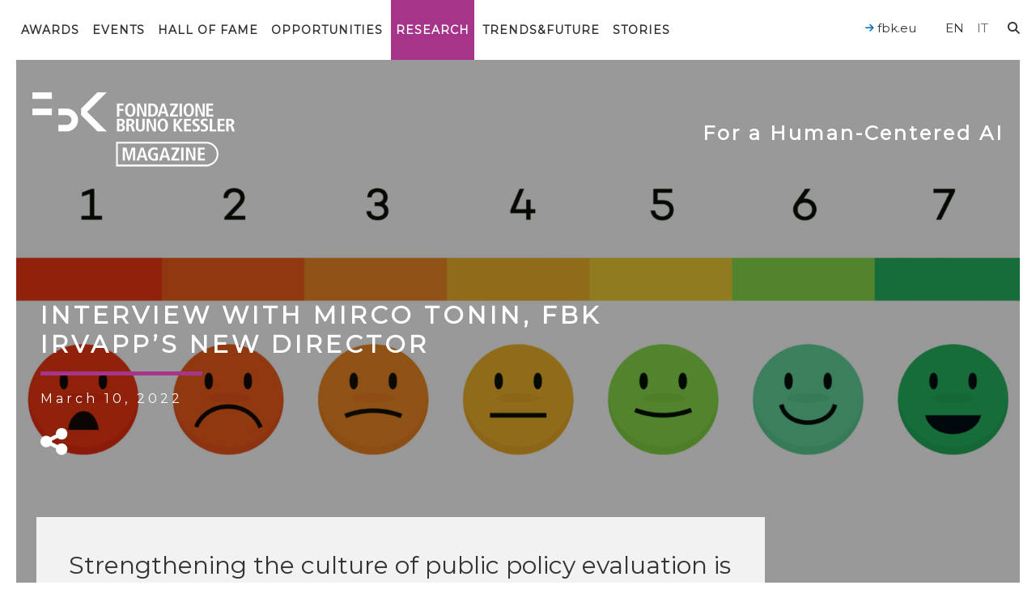

--- FILE ---
content_type: text/html; charset=UTF-8
request_url: https://magazine.fbk.eu/en/news/interview-with-mirco-tonin-fbk-irvapps-new-director/pdf/ed880ff46f/
body_size: 23917
content:


<!DOCTYPE html>
<html class="no-js" lang="en-US">
	<head>
		<link media="all" href="https://magazine.fbk.eu/wp-content/cache/autoptimize/css/autoptimize_a1b1ed2cff5ef2bc34ef481d1e46e705.css" rel="stylesheet"><title>Interview with Mirco Tonin, FBK IRVAPP’s new Director - FBK MAGAZINE</title>

		<meta charset="UTF-8" />
		<meta name="viewport" content="width=device-width, initial-scale=1.0, user-scalable=no, maximum-scale=1.0" />
		<meta name="apple-mobile-web-app-capable" content="yes" />
		<meta name="apple-mobile-web-app-status-bar-style" content="black" />
		<meta name="format-detection" content="telephone=no" />

		<link rel="shortcut icon" href="https://magazine.fbk.eu/wp-content/themes/fbk-magazine/favicon.ico" />

        <link rel="alternate" type="application/rss+xml" title="RSS 2.0" href="https://magazine.fbk.eu/en/feed/" />
        <link rel="alternate" type="text/xml" title="RSS .92" href="https://magazine.fbk.eu/en/feed/rss/" />
        <link rel="alternate" type="application/atom+xml" title="Atom 0.3" href="https://magazine.fbk.eu/en/feed/atom/" />

        
		<script src="https://cdnjs.cloudflare.com/ajax/libs/underscore.js/1.11.0/underscore-min.js" integrity="sha512-wBiNJt1JXeA/ra9F8K2jyO4Bnxr0dRPsy7JaMqSlxqTjUGHe1Z+Fm5HMjCWqkIYvp/oCbdJEivZ5pLvAtK0csQ==" crossorigin="anonymous"></script>

   		<meta name='robots' content='index, follow, max-image-preview:large, max-snippet:-1, max-video-preview:-1' />
<link rel="alternate" hreflang="en" href="https://magazine.fbk.eu/en/news/interview-with-mirco-tonin-fbk-irvapps-new-director/" />
<link rel="alternate" hreflang="it" href="https://magazine.fbk.eu/it/news/intervista-a-mirco-tonin-neodirettore-di-fbk-irvapp/" />
<link rel="alternate" hreflang="x-default" href="https://magazine.fbk.eu/en/news/interview-with-mirco-tonin-fbk-irvapps-new-director/" />

	<!-- This site is optimized with the Yoast SEO plugin v26.8 - https://yoast.com/product/yoast-seo-wordpress/ -->
	<link rel="canonical" href="https://magazine.fbk.eu/en/news/interview-with-mirco-tonin-fbk-irvapps-new-director/" />
	<meta property="og:locale" content="en_US" />
	<meta property="og:type" content="article" />
	<meta property="og:title" content="Interview with Mirco Tonin, FBK IRVAPP’s new Director" />
	<meta property="og:description" content="Strengthening the culture of public policy evaluation is important. Only by paying attention to mistakes we can learn and also aim to improve our ability to understand reality in order to have a greater impact on society" />
	<meta property="og:url" content="https://magazine.fbk.eu/en/news/interview-with-mirco-tonin-fbk-irvapps-new-director/" />
	<meta property="og:site_name" content="FBK MAGAZINE" />
	<meta property="article:modified_time" content="2022-03-10T08:12:06+00:00" />
	<meta name="twitter:card" content="summary_large_image" />
	<meta name="twitter:title" content="Interview with Mirco Tonin, FBK IRVAPP’s new Director" />
	<meta name="twitter:description" content="Strengthening the culture of public policy evaluation is important. Only by paying attention to mistakes we can learn and also aim to improve our ability to understand reality in order to have a greater impact on society" />
	<meta name="twitter:image" content="https://magazine.fbk.eu/wp-content/uploads/2022/03/AdobeStock_453734734-1024x1024.jpeg" />
	<meta name="twitter:label1" content="Est. reading time" />
	<meta name="twitter:data1" content="3 minutes" />
	<script type="application/ld+json" class="yoast-schema-graph">{"@context":"https://schema.org","@graph":[{"@type":"WebPage","@id":"https://magazine.fbk.eu/en/news/interview-with-mirco-tonin-fbk-irvapps-new-director/","url":"https://magazine.fbk.eu/en/news/interview-with-mirco-tonin-fbk-irvapps-new-director/","name":"Interview with Mirco Tonin, FBK IRVAPP’s new Director - FBK MAGAZINE","isPartOf":{"@id":"https://magazine.fbk.eu/en/#website"},"datePublished":"2022-03-10T07:19:22+00:00","dateModified":"2022-03-10T08:12:06+00:00","breadcrumb":{"@id":"https://magazine.fbk.eu/en/news/interview-with-mirco-tonin-fbk-irvapps-new-director/#breadcrumb"},"inLanguage":"en-US","potentialAction":[{"@type":"ReadAction","target":["https://magazine.fbk.eu/en/news/interview-with-mirco-tonin-fbk-irvapps-new-director/"]}]},{"@type":"BreadcrumbList","@id":"https://magazine.fbk.eu/en/news/interview-with-mirco-tonin-fbk-irvapps-new-director/#breadcrumb","itemListElement":[{"@type":"ListItem","position":1,"name":"Home","item":"https://magazine.fbk.eu/en/"},{"@type":"ListItem","position":2,"name":"News","item":"https://magazine.fbk.eu/en/news/"},{"@type":"ListItem","position":3,"name":"Interview with Mirco Tonin, FBK IRVAPP’s new Director"}]},{"@type":"WebSite","@id":"https://magazine.fbk.eu/en/#website","url":"https://magazine.fbk.eu/en/","name":"FBK MAGAZINE","description":"Fondazione Bruno Kessler","potentialAction":[{"@type":"SearchAction","target":{"@type":"EntryPoint","urlTemplate":"https://magazine.fbk.eu/en/?s={search_term_string}"},"query-input":{"@type":"PropertyValueSpecification","valueRequired":true,"valueName":"search_term_string"}}],"inLanguage":"en-US"}]}</script>
	<!-- / Yoast SEO plugin. -->


<link rel='dns-prefetch' href='//kit.fontawesome.com' />
<link rel='dns-prefetch' href='//ajax.googleapis.com' />
<link rel='dns-prefetch' href='//fonts.googleapis.com' />
<style>[consent-id]:not(.rcb-content-blocker):not([consent-transaction-complete]):not([consent-visual-use-parent^="children:"]):not([consent-confirm]){opacity:0!important;}
.rcb-content-blocker+.rcb-content-blocker-children-fallback~*{display:none!important;}</style><link rel="preload" href="https://magazine.fbk.eu/wp-content/052fefe6be4050e2c166fbbf4d9ac6d5/dist/524299491.js" as="script" />
<link rel="preload" href="https://magazine.fbk.eu/wp-content/052fefe6be4050e2c166fbbf4d9ac6d5/dist/614764848.js" as="script" />
<link rel="preload" href="https://magazine.fbk.eu/wp-content/plugins/real-cookie-banner-pro/public/lib/animate.css/animate.min.css" as="style" />
<script data-cfasync="false" type="text/javascript" defer src="https://magazine.fbk.eu/wp-content/052fefe6be4050e2c166fbbf4d9ac6d5/dist/524299491.js" id="real-cookie-banner-pro-vendor-real-cookie-banner-pro-banner-js"></script>
<script type="application/json" data-skip-lazy-load="js-extra" data-skip-moving="true" data-no-defer nitro-exclude data-alt-type="application/ld+json" data-dont-merge data-wpmeteor-nooptimize="true" data-cfasync="false" id="a963aaef43111bb90af63b927dc709adf1-js-extra">{"slug":"real-cookie-banner-pro","textDomain":"real-cookie-banner","version":"5.2.10","restUrl":"https:\/\/magazine.fbk.eu\/en\/wp-json\/real-cookie-banner\/v1\/","restNamespace":"real-cookie-banner\/v1","restPathObfuscateOffset":"a75daadcdda8c051","restRoot":"https:\/\/magazine.fbk.eu\/en\/wp-json\/","restQuery":{"_v":"5.2.10","_locale":"user","_dataLocale":"en"},"restNonce":"19601a31bb","restRecreateNonceEndpoint":"https:\/\/magazine.fbk.eu\/wp-admin\/admin-ajax.php?action=rest-nonce","publicUrl":"https:\/\/magazine.fbk.eu\/wp-content\/plugins\/real-cookie-banner-pro\/public\/","chunkFolder":"dist","chunksLanguageFolder":"https:\/\/magazine.fbk.eu\/wp-content\/languages\/mo-cache\/real-cookie-banner-pro\/","chunks":{},"others":{"customizeValuesBanner":"{\"layout\":{\"type\":\"banner\",\"maxHeightEnabled\":true,\"maxHeight\":740,\"dialogMaxWidth\":530,\"dialogPosition\":\"middleCenter\",\"dialogMargin\":[0,0,0,0],\"bannerPosition\":\"bottom\",\"bannerMaxWidth\":1280,\"dialogBorderRadius\":3,\"borderRadius\":5,\"animationIn\":\"slideInUp\",\"animationInDuration\":500,\"animationInOnlyMobile\":true,\"animationOut\":\"none\",\"animationOutDuration\":500,\"animationOutOnlyMobile\":true,\"overlay\":true,\"overlayBg\":\"#000000\",\"overlayBgAlpha\":38,\"overlayBlur\":2},\"decision\":{\"acceptAll\":\"button\",\"acceptEssentials\":\"button\",\"showCloseIcon\":false,\"acceptIndividual\":\"link\",\"buttonOrder\":\"all,essential,save,individual\",\"showGroups\":false,\"groupsFirstView\":false,\"saveButton\":\"always\"},\"design\":{\"bg\":\"#ffffff\",\"textAlign\":\"center\",\"linkTextDecoration\":\"underline\",\"borderWidth\":0,\"borderColor\":\"#ffffff\",\"fontSize\":13,\"fontColor\":\"#2b2b2b\",\"fontInheritFamily\":true,\"fontFamily\":\"Arial, Helvetica, sans-serif\",\"fontWeight\":\"normal\",\"boxShadowEnabled\":true,\"boxShadowOffsetX\":0,\"boxShadowOffsetY\":5,\"boxShadowBlurRadius\":13,\"boxShadowSpreadRadius\":0,\"boxShadowColor\":\"#000000\",\"boxShadowColorAlpha\":20},\"headerDesign\":{\"inheritBg\":true,\"bg\":\"#f4f4f4\",\"inheritTextAlign\":true,\"textAlign\":\"center\",\"padding\":[17,20,15,20],\"logo\":\"\",\"logoRetina\":\"\",\"logoMaxHeight\":40,\"logoPosition\":\"left\",\"logoMargin\":[5,15,5,15],\"fontSize\":20,\"fontColor\":\"#2b2b2b\",\"fontInheritFamily\":true,\"fontFamily\":\"Arial, Helvetica, sans-serif\",\"fontWeight\":\"normal\",\"borderWidth\":1,\"borderColor\":\"#efefef\"},\"bodyDesign\":{\"padding\":[15,20,5,20],\"descriptionInheritFontSize\":true,\"descriptionFontSize\":13,\"dottedGroupsInheritFontSize\":true,\"dottedGroupsFontSize\":13,\"dottedGroupsBulletColor\":\"#15779b\",\"teachingsInheritTextAlign\":true,\"teachingsTextAlign\":\"center\",\"teachingsSeparatorActive\":true,\"teachingsSeparatorWidth\":50,\"teachingsSeparatorHeight\":1,\"teachingsSeparatorColor\":\"#15779b\",\"teachingsInheritFontSize\":false,\"teachingsFontSize\":12,\"teachingsInheritFontColor\":false,\"teachingsFontColor\":\"#7c7c7c\",\"accordionMargin\":[10,0,5,0],\"accordionPadding\":[5,10,5,10],\"accordionArrowType\":\"outlined\",\"accordionArrowColor\":\"#15779b\",\"accordionBg\":\"#ffffff\",\"accordionActiveBg\":\"#f9f9f9\",\"accordionHoverBg\":\"#efefef\",\"accordionBorderWidth\":1,\"accordionBorderColor\":\"#efefef\",\"accordionTitleFontSize\":12,\"accordionTitleFontColor\":\"#2b2b2b\",\"accordionTitleFontWeight\":\"normal\",\"accordionDescriptionMargin\":[5,0,0,0],\"accordionDescriptionFontSize\":12,\"accordionDescriptionFontColor\":\"#828282\",\"accordionDescriptionFontWeight\":\"normal\",\"acceptAllOneRowLayout\":false,\"acceptAllPadding\":[10,10,10,10],\"acceptAllBg\":\"#0068b4\",\"acceptAllTextAlign\":\"center\",\"acceptAllFontSize\":18,\"acceptAllFontColor\":\"#ffffff\",\"acceptAllFontWeight\":\"normal\",\"acceptAllBorderWidth\":0,\"acceptAllBorderColor\":\"#000000\",\"acceptAllHoverBg\":\"#0068b4\",\"acceptAllHoverFontColor\":\"#ffffff\",\"acceptAllHoverBorderColor\":\"#000000\",\"acceptEssentialsUseAcceptAll\":true,\"acceptEssentialsButtonType\":\"\",\"acceptEssentialsPadding\":[10,10,10,10],\"acceptEssentialsBg\":\"#efefef\",\"acceptEssentialsTextAlign\":\"center\",\"acceptEssentialsFontSize\":18,\"acceptEssentialsFontColor\":\"#0a0a0a\",\"acceptEssentialsFontWeight\":\"normal\",\"acceptEssentialsBorderWidth\":0,\"acceptEssentialsBorderColor\":\"#000000\",\"acceptEssentialsHoverBg\":\"#e8e8e8\",\"acceptEssentialsHoverFontColor\":\"#000000\",\"acceptEssentialsHoverBorderColor\":\"#000000\",\"acceptIndividualPadding\":[5,5,5,5],\"acceptIndividualBg\":\"#ffffff\",\"acceptIndividualTextAlign\":\"center\",\"acceptIndividualFontSize\":15,\"acceptIndividualFontColor\":\"#0068b4\",\"acceptIndividualFontWeight\":\"normal\",\"acceptIndividualBorderWidth\":0,\"acceptIndividualBorderColor\":\"#000000\",\"acceptIndividualHoverBg\":\"#ffffff\",\"acceptIndividualHoverFontColor\":\"#0068b4\",\"acceptIndividualHoverBorderColor\":\"#000000\"},\"footerDesign\":{\"poweredByLink\":false,\"inheritBg\":false,\"bg\":\"#fcfcfc\",\"inheritTextAlign\":true,\"textAlign\":\"center\",\"padding\":[10,20,15,20],\"fontSize\":14,\"fontColor\":\"#7c7c7c\",\"fontInheritFamily\":true,\"fontFamily\":\"Arial, Helvetica, sans-serif\",\"fontWeight\":\"normal\",\"hoverFontColor\":\"#2b2b2b\",\"borderWidth\":1,\"borderColor\":\"#efefef\",\"languageSwitcher\":\"flags\"},\"texts\":{\"headline\":\"Privacy preferences\",\"description\":\"FBK does not use any user profiling technique, but only technical cookies necessary for the normal functioning of the website and statistical tools. However, be careful if you use functions interacting with social networks, because these could track your navigation with their cookies.<br \\\/><br \\\/>You have the right not to consent and to change or revoke your consent at a later time. For more information on the use of your data, please visit our {{privacyPolicy}}privacy policy{{\\\/privacyPolicy}}.\",\"acceptAll\":\"Accept all\",\"acceptEssentials\":\"Continue without consent\",\"acceptIndividual\":\"Set privacy settings individually\",\"poweredBy\":\"3\",\"dataProcessingInUnsafeCountries\":\"Some services process personal data in unsecure third countries. By consenting to the use of these services, you also consent to the processing of your data in these unsecure third countries in accordance with Art. 49 (1) lit. a GDPR. This involves risks that your data will be processed by authorities for control and monitoring purposes, perhaps without the possibility of a legal recourse.\",\"ageNoticeBanner\":\"You are under 16 years old? Then you cannot consent to optional services. Ask your parents or legal guardians to agree to these services with you.\",\"ageNoticeBlocker\":\"You are under 16 years old? Unfortunately, you are not permitted to consent to this service to view this content. Please ask your parents or guardians to agree to the service with you!\",\"listServicesNotice\":\"By accepting all services, you allow {{services}} to be loaded. These services are divided into groups {{serviceGroups}} according to their purpose (belonging marked with superscript numbers).\",\"listServicesLegitimateInterestNotice\":\"In addition, {{services}} are loaded based on a legitimate interest.\",\"tcfStacksCustomName\":\"Services with various purposes outside the TCF standard\",\"tcfStacksCustomDescription\":\"Services that do not share consents via the TCF standard, but via other technologies. These are divided into several groups according to their purpose. Some of them are used based on a legitimate interest (e.g. threat prevention), others are used only with your consent. Details about the individual groups and purposes of the services can be found in the individual privacy settings.\",\"consentForwardingExternalHosts\":\"Your consent is also applicable on {{websites}}.\",\"blockerHeadline\":\"{{name}} blocked due to privacy settings\",\"blockerLinkShowMissing\":\"Show all services you still need to agree to\",\"blockerLoadButton\":\"Accept services and load content\",\"blockerAcceptInfo\":\"Loading the blocked content will adjust your privacy settings. Content from this service will not be blocked in the future.\",\"stickyHistory\":\"Privacy settings history\",\"stickyRevoke\":\"Revoke consents\",\"stickyRevokeSuccessMessage\":\"You have successfully revoked consent for services with its cookies and personal data processing. The page will be reloaded now!\",\"stickyChange\":\"Change privacy settings\"},\"individualLayout\":{\"inheritDialogMaxWidth\":false,\"dialogMaxWidth\":970,\"inheritBannerMaxWidth\":true,\"bannerMaxWidth\":1980,\"descriptionTextAlign\":\"left\"},\"group\":{\"checkboxBg\":\"#f0f0f0\",\"checkboxBorderWidth\":1,\"checkboxBorderColor\":\"#d2d2d2\",\"checkboxActiveColor\":\"#ffffff\",\"checkboxActiveBg\":\"#0068b4\",\"checkboxActiveBorderColor\":\"#0068b4\",\"groupInheritBg\":true,\"groupBg\":\"#f4f4f4\",\"groupPadding\":[15,15,15,15],\"groupSpacing\":10,\"groupBorderRadius\":5,\"groupBorderWidth\":1,\"groupBorderColor\":\"#f4f4f4\",\"headlineFontSize\":16,\"headlineFontWeight\":\"normal\",\"headlineFontColor\":\"#2b2b2b\",\"descriptionFontSize\":14,\"descriptionFontColor\":\"#7c7c7c\",\"linkColor\":\"#7c7c7c\",\"linkHoverColor\":\"#2b2b2b\",\"detailsHideLessRelevant\":true},\"saveButton\":{\"useAcceptAll\":true,\"type\":\"button\",\"padding\":[10,10,10,10],\"bg\":\"#efefef\",\"textAlign\":\"center\",\"fontSize\":18,\"fontColor\":\"#0a0a0a\",\"fontWeight\":\"normal\",\"borderWidth\":0,\"borderColor\":\"#000000\",\"hoverBg\":\"#e8e8e8\",\"hoverFontColor\":\"#000000\",\"hoverBorderColor\":\"#000000\"},\"individualTexts\":{\"headline\":\"Individual privacy preferences\",\"description\":\"FBK does not use any user profiling technique, but only technical cookies necessary for the normal functioning of the website and statistical tools. However, be careful if you use functions interacting with social networks, because these could track your navigation with their cookies.<br \\\/><br \\\/>You have the right not to consent and to change or revoke your consent at a later time. For more information on the use of your data, please visit our {{privacyPolicy}}privacy policy{{\\\/privacyPolicy}}.<br \\\/><br \\\/>Below you will find an overview of all services used by this website. You can view detailed information about each service and agree to them individually or exercise your right to object.\",\"save\":\"Save custom choices\",\"showMore\":\"Show information\",\"hideMore\":\"Hide information\",\"postamble\":\"\"},\"mobile\":{\"enabled\":true,\"maxHeight\":400,\"hideHeader\":false,\"alignment\":\"bottom\",\"scalePercent\":90,\"scalePercentVertical\":-50},\"sticky\":{\"enabled\":false,\"animationsEnabled\":true,\"alignment\":\"left\",\"bubbleBorderRadius\":50,\"icon\":\"fingerprint\",\"iconCustom\":\"\",\"iconCustomRetina\":\"\",\"iconSize\":30,\"iconColor\":\"#ffffff\",\"bubbleMargin\":[10,20,20,20],\"bubblePadding\":15,\"bubbleBg\":\"#15779b\",\"bubbleBorderWidth\":0,\"bubbleBorderColor\":\"#10556f\",\"boxShadowEnabled\":true,\"boxShadowOffsetX\":0,\"boxShadowOffsetY\":2,\"boxShadowBlurRadius\":5,\"boxShadowSpreadRadius\":1,\"boxShadowColor\":\"#105b77\",\"boxShadowColorAlpha\":40,\"bubbleHoverBg\":\"#ffffff\",\"bubbleHoverBorderColor\":\"#000000\",\"hoverIconColor\":\"#000000\",\"hoverIconCustom\":\"\",\"hoverIconCustomRetina\":\"\",\"menuFontSize\":16,\"menuBorderRadius\":5,\"menuItemSpacing\":10,\"menuItemPadding\":[5,10,5,10]},\"customCss\":{\"css\":\"\",\"antiAdBlocker\":\"y\"}}","isPro":true,"showProHints":false,"proUrl":"https:\/\/devowl.io\/go\/real-cookie-banner?source=rcb-lite","showLiteNotice":false,"frontend":{"groups":"[{\"id\":2104,\"name\":\"Essential\",\"slug\":\"essential\",\"description\":\"Essential services are required for the basic functionality of the website. They only contain technically necessary services. These services cannot be objected to.\",\"isEssential\":true,\"isDefault\":false,\"items\":[{\"id\":18530,\"name\":\"Real Cookie Banner\",\"purpose\":\"Real Cookie Banner asks website visitors for consent to set cookies and process personal data. For this purpose, a UUID (pseudonymous identification of the user) is assigned to each website visitor, which is valid until the cookie expires to store the consent. Consent is collected once per language.\",\"providerContact\":{\"phone\":\"\",\"email\":\"\",\"link\":\"\"},\"isProviderCurrentWebsite\":false,\"provider\":\"FBK Magazine\",\"uniqueName\":\"real-cookie-banner\",\"isEmbeddingOnlyExternalResources\":false,\"legalBasis\":\"legal-requirement\",\"dataProcessingInCountries\":[],\"dataProcessingInCountriesSpecialTreatments\":[],\"technicalDefinitions\":[{\"type\":\"http\",\"name\":\"real_cookie_banner*\",\"host\":\"magazine.fbk.eu\",\"duration\":365,\"durationUnit\":\"d\",\"isSessionDuration\":false,\"purpose\":\"\"},{\"type\":\"http\",\"name\":\"real_cookie_banner*-tcf\",\"host\":\"magazine.fbk.eu\",\"duration\":365,\"durationUnit\":\"d\",\"isSessionDuration\":false,\"purpose\":\"\"},{\"type\":\"http\",\"name\":\"real_cookie_banner-test\",\"host\":\"magazine.fbk.eu\",\"duration\":365,\"durationUnit\":\"d\",\"isSessionDuration\":false,\"purpose\":\"\"}],\"codeDynamics\":[],\"providerPrivacyPolicyUrl\":\"https:\\\/\\\/magazine.fbk.eu\\\/en\\\/privacy-and-cookies-policy\\\/\",\"providerLegalNoticeUrl\":\"https:\\\/\\\/magazine.fbk.eu\\\/en\\\/about-us\\\/\",\"tagManagerOptInEventName\":\"\",\"tagManagerOptOutEventName\":\"\",\"googleConsentModeConsentTypes\":[],\"executePriority\":10,\"codeOptIn\":\"\",\"executeCodeOptInWhenNoTagManagerConsentIsGiven\":false,\"codeOptOut\":\"\",\"executeCodeOptOutWhenNoTagManagerConsentIsGiven\":false,\"deleteTechnicalDefinitionsAfterOptOut\":false,\"codeOnPageLoad\":\"\",\"presetId\":\"real-cookie-banner\"}]},{\"id\":2105,\"name\":\"Functional\",\"slug\":\"functional\",\"description\":\"Functional services are necessary to provide features beyond the essential functionality such as prettier fonts, video playback or interactive web 2.0 features. Content from e.g. video platforms and social media platforms are blocked by default, and can be consented to. If the service is agreed to, this content is loaded automatically without further manual consent.\",\"isEssential\":false,\"isDefault\":false,\"items\":[{\"id\":18598,\"name\":\"YouTube\",\"purpose\":\"YouTube allows embedding content posted on youtube.com directly into websites. The cookies are used to collect visited websites and detailed statistics about the user behaviour. This data can be linked to the data of users registered on youtube.com and google.com or localized versions of these services.\",\"providerContact\":{\"phone\":\"\",\"email\":\"\",\"link\":\"\"},\"isProviderCurrentWebsite\":false,\"provider\":\"Google Ireland Limited\",\"uniqueName\":\"youtube\",\"isEmbeddingOnlyExternalResources\":false,\"legalBasis\":\"consent\",\"dataProcessingInCountries\":[\"US\"],\"dataProcessingInCountriesSpecialTreatments\":[],\"technicalDefinitions\":[{\"type\":\"http\",\"name\":\"SIDCC\",\"host\":\".youtube.com\",\"duration\":1,\"durationUnit\":\"y\",\"isSessionDuration\":false,\"purpose\":\"\"},{\"type\":\"http\",\"name\":\"__Secure-3PAPISID\",\"host\":\".youtube.com\",\"duration\":2,\"durationUnit\":\"y\",\"isSessionDuration\":false,\"purpose\":\"\"},{\"type\":\"http\",\"name\":\"__Secure-APISID\",\"host\":\".youtube.com\",\"duration\":1,\"durationUnit\":\"mo\",\"isSessionDuration\":false,\"purpose\":\"\"},{\"type\":\"http\",\"name\":\"SAPISID\",\"host\":\".youtube.com\",\"duration\":2,\"durationUnit\":\"y\",\"isSessionDuration\":false,\"purpose\":\"\"},{\"type\":\"http\",\"name\":\"SSID\",\"host\":\".youtube.com\",\"duration\":2,\"durationUnit\":\"y\",\"isSessionDuration\":false,\"purpose\":\"\"},{\"type\":\"http\",\"name\":\"1P_JAR\",\"host\":\".youtube.com\",\"duration\":1,\"durationUnit\":\"mo\",\"isSessionDuration\":false,\"purpose\":\"\"},{\"type\":\"http\",\"name\":\"SEARCH_SAMESITE\",\"host\":\".youtube.com\",\"duration\":6,\"durationUnit\":\"mo\",\"isSessionDuration\":false,\"purpose\":\"\"},{\"type\":\"http\",\"name\":\"YSC\",\"host\":\".youtube.com\",\"duration\":0,\"durationUnit\":\"y\",\"isSessionDuration\":true,\"purpose\":\"\"},{\"type\":\"http\",\"name\":\"LOGIN_INFO\",\"host\":\".youtube.com\",\"duration\":2,\"durationUnit\":\"y\",\"isSessionDuration\":false,\"purpose\":\"\"},{\"type\":\"http\",\"name\":\"HSID\",\"host\":\".youtube.com\",\"duration\":2,\"durationUnit\":\"y\",\"isSessionDuration\":false,\"purpose\":\"\"},{\"type\":\"http\",\"name\":\"VISITOR_INFO1_LIVE\",\"host\":\".youtube.com\",\"duration\":6,\"durationUnit\":\"mo\",\"isSessionDuration\":false,\"purpose\":\"\"},{\"type\":\"http\",\"name\":\"CONSENT\",\"host\":\".youtube.com\",\"duration\":18,\"durationUnit\":\"y\",\"isSessionDuration\":false,\"purpose\":\"\"},{\"type\":\"http\",\"name\":\"__Secure-SSID\",\"host\":\".youtube.com\",\"duration\":1,\"durationUnit\":\"mo\",\"isSessionDuration\":false,\"purpose\":\"\"},{\"type\":\"http\",\"name\":\"__Secure-HSID\",\"host\":\".youtube.com\",\"duration\":1,\"durationUnit\":\"mo\",\"isSessionDuration\":false,\"purpose\":\"\"},{\"type\":\"http\",\"name\":\"APISID\",\"host\":\".youtube.com\",\"duration\":2,\"durationUnit\":\"y\",\"isSessionDuration\":false,\"purpose\":\"\"},{\"type\":\"http\",\"name\":\"__Secure-3PSID\",\"host\":\".youtube.com\",\"duration\":2,\"durationUnit\":\"y\",\"isSessionDuration\":false,\"purpose\":\"\"},{\"type\":\"http\",\"name\":\"PREF\",\"host\":\".youtube.com\",\"duration\":8,\"durationUnit\":\"mo\",\"isSessionDuration\":false,\"purpose\":\"\"},{\"type\":\"http\",\"name\":\"SID\",\"host\":\".youtube.com\",\"duration\":2,\"durationUnit\":\"y\",\"isSessionDuration\":false,\"purpose\":\"\"},{\"type\":\"http\",\"name\":\"s_gl\",\"host\":\".youtube.com\",\"duration\":0,\"durationUnit\":\"y\",\"isSessionDuration\":true,\"purpose\":\"\"},{\"type\":\"http\",\"name\":\"SIDCC\",\"host\":\".google.com\",\"duration\":1,\"durationUnit\":\"y\",\"isSessionDuration\":false,\"purpose\":\"\"},{\"type\":\"http\",\"name\":\"__Secure-3PAPISID\",\"host\":\".google.com\",\"duration\":2,\"durationUnit\":\"y\",\"isSessionDuration\":false,\"purpose\":\"\"},{\"type\":\"http\",\"name\":\"SAPISID\",\"host\":\".google.com\",\"duration\":2,\"durationUnit\":\"y\",\"isSessionDuration\":false,\"purpose\":\"\"},{\"type\":\"http\",\"name\":\"APISID\",\"host\":\".google.com\",\"duration\":2,\"durationUnit\":\"y\",\"isSessionDuration\":false,\"purpose\":\"\"},{\"type\":\"http\",\"name\":\"SSID\",\"host\":\".google.com\",\"duration\":2,\"durationUnit\":\"y\",\"isSessionDuration\":false,\"purpose\":\"\"},{\"type\":\"http\",\"name\":\"HSID\",\"host\":\".google.com\",\"duration\":2,\"durationUnit\":\"y\",\"isSessionDuration\":false,\"purpose\":\"\"},{\"type\":\"http\",\"name\":\"__Secure-3PSID\",\"host\":\".google.com\",\"duration\":2,\"durationUnit\":\"y\",\"isSessionDuration\":false,\"purpose\":\"\"},{\"type\":\"http\",\"name\":\"SID\",\"host\":\".google.com\",\"duration\":2,\"durationUnit\":\"y\",\"isSessionDuration\":false,\"purpose\":\"\"},{\"type\":\"http\",\"name\":\"CONSENT\",\"host\":\".google.com\",\"duration\":18,\"durationUnit\":\"y\",\"isSessionDuration\":false,\"purpose\":\"\"},{\"type\":\"http\",\"name\":\"NID\",\"host\":\".google.com\",\"duration\":6,\"durationUnit\":\"mo\",\"isSessionDuration\":false,\"purpose\":\"\"},{\"type\":\"http\",\"name\":\"1P_JAR\",\"host\":\".google.com\",\"duration\":1,\"durationUnit\":\"mo\",\"isSessionDuration\":false,\"purpose\":\"\"},{\"type\":\"http\",\"name\":\"DV\",\"host\":\"www.google.com\",\"duration\":1,\"durationUnit\":\"m\",\"isSessionDuration\":false,\"purpose\":\"\"}],\"codeDynamics\":[],\"providerPrivacyPolicyUrl\":\"https:\\\/\\\/policies.google.com\\\/privacy\",\"providerLegalNoticeUrl\":\"\",\"tagManagerOptInEventName\":\"\",\"tagManagerOptOutEventName\":\"\",\"googleConsentModeConsentTypes\":[],\"executePriority\":10,\"codeOptIn\":\"\",\"executeCodeOptInWhenNoTagManagerConsentIsGiven\":false,\"codeOptOut\":\"\",\"executeCodeOptOutWhenNoTagManagerConsentIsGiven\":false,\"deleteTechnicalDefinitionsAfterOptOut\":false,\"codeOnPageLoad\":\"\",\"presetId\":\"youtube\"}]},{\"id\":2106,\"name\":\"Analytics\",\"slug\":\"statistics\",\"description\":\"Analytics services are needed to collect pseudonymous data about the visitors of the website. The data enables us to understand visitors better and to optimize the website.\",\"isEssential\":false,\"isDefault\":false,\"items\":[{\"id\":18596,\"name\":\"Matomo\",\"purpose\":\"Matomo is a service to create detailed statistics about the user behavior on the website. Cookies are used to differentiate users and to link data from multiple page views.\",\"providerContact\":{\"phone\":\"\",\"email\":\"\",\"link\":\"\"},\"isProviderCurrentWebsite\":false,\"provider\":\"FBK Magazine\",\"uniqueName\":\"matomo\",\"isEmbeddingOnlyExternalResources\":false,\"legalBasis\":\"consent\",\"dataProcessingInCountries\":[],\"dataProcessingInCountriesSpecialTreatments\":[],\"technicalDefinitions\":[{\"type\":\"http\",\"name\":\"_pk_id.*\",\"host\":\"magazine.fbk.eu\",\"duration\":13,\"durationUnit\":\"mo\",\"isSessionDuration\":false,\"purpose\":\"\"},{\"type\":\"http\",\"name\":\"_pk_ref.*\",\"host\":\"magazine.fbk.eu\",\"duration\":6,\"durationUnit\":\"mo\",\"isSessionDuration\":false,\"purpose\":\"\"},{\"type\":\"http\",\"name\":\"_pk_ses.*\",\"host\":\"magazine.fbk.eu\",\"duration\":30,\"durationUnit\":\"m\",\"isSessionDuration\":false,\"purpose\":\"\"},{\"type\":\"http\",\"name\":\"_pk_cvar.*\",\"host\":\"magazine.fbk.eu\",\"duration\":30,\"durationUnit\":\"mo\",\"isSessionDuration\":false,\"purpose\":\"\"},{\"type\":\"http\",\"name\":\"_pk_hsr.*\",\"host\":\"magazine.fbk.eu\",\"duration\":30,\"durationUnit\":\"m\",\"isSessionDuration\":false,\"purpose\":\"\"},{\"type\":\"http\",\"name\":\"_pk_testcookie.*\",\"host\":\"magazine.fbk.eu\",\"duration\":0,\"durationUnit\":\"m\",\"isSessionDuration\":true,\"purpose\":\"\"},{\"type\":\"http\",\"name\":\"mtm_consent\",\"host\":\"magazine.fbk.eu\",\"duration\":1,\"durationUnit\":\"y\",\"isSessionDuration\":false,\"purpose\":\"\"}],\"codeDynamics\":{\"mtHost\":\"web-analytics.fbk.eu\\\/matomo\",\"mtSiteId\":\"2\"},\"providerPrivacyPolicyUrl\":\"https:\\\/\\\/magazine.fbk.eu\\\/en\\\/privacy-and-cookies-policy\\\/\",\"providerLegalNoticeUrl\":\"\",\"tagManagerOptInEventName\":\"\",\"tagManagerOptOutEventName\":\"\",\"googleConsentModeConsentTypes\":[],\"executePriority\":10,\"codeOptIn\":\"base64-encoded:[base64]\",\"executeCodeOptInWhenNoTagManagerConsentIsGiven\":false,\"codeOptOut\":\"base64-encoded:PHNjcmlwdD4KICAgIHZhciBfcGFxID0gd2luZG93Ll9wYXE7CiAgICBpZiAoX3BhcSkgewogICAgICAgIF9wYXEucHVzaChbImRpc2FibGVDb29raWVzIl0pOwogICAgfQo8L3NjcmlwdD4=\",\"executeCodeOptOutWhenNoTagManagerConsentIsGiven\":false,\"deleteTechnicalDefinitionsAfterOptOut\":true,\"codeOnPageLoad\":\"\",\"presetId\":\"matomo\"}]}]","links":[],"websiteOperator":{"address":"","country":"US","contactEmail":"base64-encoded:aGVsbG9AZGFuaWVscmFtcGFuZWxsaS5jb20=","contactPhone":"","contactFormUrl":false},"blocker":[{"id":18600,"name":"YouTube","description":"","rules":["a.related-video","*youtube.com*","*youtu.be*","*youtube-nocookie.com*","*ytimg.com*","*apis.google.com\/js\/platform.js*","div[class*=\"g-ytsubscribe\"]","*youtube.com\/subscribe_embed*","div[data-settings:matchesUrl()]","script[id=\"uael-video-subscribe-js\"]","div[class*=\"elementor-widget-premium-addon-video-box\"][data-settings*=\"youtube\"]","div[class*=\"td_wrapper_playlist_player_youtube\"]","*wp-content\/plugins\/wp-youtube-lyte\/lyte\/lyte-min.js*","*wp-content\/plugins\/youtube-embed-plus\/scripts\/*","*wp-content\/plugins\/youtube-embed-plus-pro\/scripts\/*","div[id^=\"epyt_gallery\"]","div[class*=\"tcb-yt-bg\"]","a[href*=\"youtube.com\"][rel=\"wp-video-lightbox\"]","lite-youtube[videoid]","a[href*=\"youtube.com\"][class*=\"awb-lightbox\"]","div[data-elementor-lightbox*=\"youtube.com\"]","div[class*=\"w-video\"][onclick*=\"youtube.com\"]","new OUVideo({*type:*yt","*\/wp-content\/plugins\/streamtube-core\/public\/assets\/vendor\/video.js\/youtube*","video-js[data-setup:matchesUrl()][data-player-id]"],"criteria":"services","tcfVendors":[],"tcfPurposes":[1],"services":[18598],"isVisual":true,"visualType":"hero","visualMediaThumbnail":"0","visualContentType":"video-player","isVisualDarkMode":false,"visualBlur":0,"visualDownloadThumbnail":true,"visualHeroButtonText":"","shouldForceToShowVisual":false,"presetId":"youtube","visualThumbnail":{"url":"https:\/\/magazine.fbk.eu\/wp-content\/plugins\/real-cookie-banner-pro\/public\/images\/visual-content-blocker\/video-player-light.svg","width":580,"height":326,"hide":["overlay"],"titleType":"center"}}],"languageSwitcher":[{"name":"English","current":true,"flag":"https:\/\/magazine.fbk.eu\/wp-content\/plugins\/sitepress-multilingual-cms\/res\/flags\/en.png","url":"https:\/\/magazine.fbk.eu\/en\/news\/interview-with-mirco-tonin-fbk-irvapps-new-director\/","locale":"en"},{"name":"Italiano","current":false,"flag":"https:\/\/magazine.fbk.eu\/wp-content\/plugins\/sitepress-multilingual-cms\/res\/flags\/it.png","url":"https:\/\/magazine.fbk.eu\/it\/news\/intervista-a-mirco-tonin-neodirettore-di-fbk-irvapp\/","locale":"it"}],"predefinedDataProcessingInSafeCountriesLists":{"GDPR":["AT","BE","BG","HR","CY","CZ","DK","EE","FI","FR","DE","GR","HU","IE","IS","IT","LI","LV","LT","LU","MT","NL","NO","PL","PT","RO","SK","SI","ES","SE"],"DSG":["CH"],"GDPR+DSG":[],"ADEQUACY_EU":["AD","AR","CA","FO","GG","IL","IM","JP","JE","NZ","KR","CH","GB","UY","US"],"ADEQUACY_CH":["DE","AD","AR","AT","BE","BG","CA","CY","HR","DK","ES","EE","FI","FR","GI","GR","GG","HU","IM","FO","IE","IS","IL","IT","JE","LV","LI","LT","LU","MT","MC","NO","NZ","NL","PL","PT","CZ","RO","GB","SK","SI","SE","UY","US"]},"decisionCookieName":"real_cookie_banner-v:3_blog:1_path:f69ec07-lang:en","revisionHash":"3baa9412f6d6ff5fedf0a52f1a613078","territorialLegalBasis":["gdpr-eprivacy"],"setCookiesViaManager":"none","isRespectDoNotTrack":true,"failedConsentDocumentationHandling":"essentials","isAcceptAllForBots":true,"isDataProcessingInUnsafeCountries":false,"isAgeNotice":false,"ageNoticeAgeLimit":16,"isListServicesNotice":false,"isBannerLessConsent":false,"isTcf":false,"isGcm":false,"isGcmListPurposes":true,"hasLazyData":false},"anonymousContentUrl":"https:\/\/magazine.fbk.eu\/wp-content\/052fefe6be4050e2c166fbbf4d9ac6d5\/dist\/","anonymousHash":"052fefe6be4050e2c166fbbf4d9ac6d5","hasDynamicPreDecisions":false,"isLicensed":true,"isDevLicense":false,"multilingualSkipHTMLForTag":"","isCurrentlyInTranslationEditorPreview":false,"defaultLanguage":"en","currentLanguage":"en","activeLanguages":["en","it"],"context":"lang:en","iso3166OneAlpha2":{"AF":"Afghanistan","AX":"Aland Islands","AL":"Albania","DZ":"Algeria","AS":"American Samoa","AD":"Andorra","AO":"Angola","AI":"Anguilla","AQ":"Antarctica","AG":"Antigua And Barbuda","AR":"Argentina","AM":"Armenia","AW":"Aruba","AU":"Australia","AT":"Austria","AZ":"Azerbaijan","BS":"Bahamas","BH":"Bahrain","BD":"Bangladesh","BB":"Barbados","BY":"Belarus","BE":"Belgium","BZ":"Belize","BJ":"Benin","BM":"Bermuda","BT":"Bhutan","BO":"Bolivia","BA":"Bosnia And Herzegovina","BW":"Botswana","BV":"Bouvet Island","BR":"Brazil","IO":"British Indian Ocean Territory","BN":"Brunei Darussalam","BG":"Bulgaria","BF":"Burkina Faso","BI":"Burundi","KH":"Cambodia","CM":"Cameroon","CA":"Canada","CV":"Cape Verde","BQ":"Caribbean Netherlands","KY":"Cayman Islands","CF":"Central African Republic","TD":"Chad","CL":"Chile","CN":"China","CX":"Christmas Island","CC":"Cocos (Keeling) Islands","CO":"Colombia","KM":"Comoros","CG":"Congo","CD":"Congo, Democratic Republic","CK":"Cook Islands","CR":"Costa Rica","CI":"Cote D'Ivoire","HR":"Croatia","CU":"Cuba","CW":"Cura\u00e7ao","CY":"Cyprus","CZ":"Czech Republic","DK":"Denmark","DJ":"Djibouti","DM":"Dominica","DO":"Dominican Republic","EC":"Ecuador","EG":"Egypt","SV":"El Salvador","GQ":"Equatorial Guinea","ER":"Eritrea","EE":"Estonia","ET":"Ethiopia","FK":"Falkland Islands (Malvinas)","FO":"Faroe Islands","FM":"Federated States Of Micronesia","FJ":"Fiji","FI":"Finland","FR":"France","GF":"French Guiana","PF":"French Polynesia","TF":"French Southern and Antarctic Lands","GA":"Gabon","GM":"Gambia","GE":"Georgia","DE":"Germany","GH":"Ghana","GI":"Gibraltar","GR":"Greece","GL":"Greenland","GD":"Grenada","GP":"Guadeloupe","GU":"Guam","GT":"Guatemala","GG":"Guernsey","GN":"Guinea","GW":"Guinea-Bissau","GY":"Guyana","HT":"Haiti","HM":"Heard Island & Mcdonald Islands","VA":"Holy See (Vatican City State)","HN":"Honduras","HK":"Hong Kong","HU":"Hungary","IS":"Iceland","IN":"India","ID":"Indonesia","IR":"Iran, Islamic Republic Of","IQ":"Iraq","IE":"Ireland","IM":"Isle Of Man","IL":"Israel","IT":"Italy","JM":"Jamaica","JP":"Japan","JE":"Jersey","JO":"Jordan","KZ":"Kazakhstan","KE":"Kenya","KI":"Kiribati","KR":"Korea","XK":"Kosovo","KW":"Kuwait","KG":"Kyrgyzstan","LA":"Lao People's Democratic Republic","LV":"Latvia","LB":"Lebanon","LS":"Lesotho","LR":"Liberia","LY":"Libyan Arab Jamahiriya","LI":"Liechtenstein","LT":"Lithuania","LU":"Luxembourg","MO":"Macao","MK":"Macedonia","MG":"Madagascar","MW":"Malawi","MY":"Malaysia","MV":"Maldives","ML":"Mali","MT":"Malta","MH":"Marshall Islands","MQ":"Martinique","MR":"Mauritania","MU":"Mauritius","YT":"Mayotte","MX":"Mexico","MD":"Moldova","MC":"Monaco","MN":"Mongolia","ME":"Montenegro","MS":"Montserrat","MA":"Morocco","MZ":"Mozambique","MM":"Myanmar","NA":"Namibia","NR":"Nauru","NP":"Nepal","NL":"Netherlands","AN":"Netherlands Antilles","NC":"New Caledonia","NZ":"New Zealand","NI":"Nicaragua","NE":"Niger","NG":"Nigeria","NU":"Niue","NF":"Norfolk Island","KP":"North Korea","MP":"Northern Mariana Islands","NO":"Norway","OM":"Oman","PK":"Pakistan","PW":"Palau","PS":"Palestinian Territory, Occupied","PA":"Panama","PG":"Papua New Guinea","PY":"Paraguay","PE":"Peru","PH":"Philippines","PN":"Pitcairn","PL":"Poland","PT":"Portugal","PR":"Puerto Rico","QA":"Qatar","RE":"Reunion","RO":"Romania","RU":"Russian Federation","RW":"Rwanda","BL":"Saint Barthelemy","SH":"Saint Helena","KN":"Saint Kitts And Nevis","LC":"Saint Lucia","MF":"Saint Martin","PM":"Saint Pierre And Miquelon","VC":"Saint Vincent And Grenadines","WS":"Samoa","SM":"San Marino","ST":"Sao Tome And Principe","SA":"Saudi Arabia","SN":"Senegal","RS":"Serbia","SC":"Seychelles","SL":"Sierra Leone","SG":"Singapore","SX":"Sint Maarten","SK":"Slovakia","SI":"Slovenia","SB":"Solomon Islands","SO":"Somalia","ZA":"South Africa","GS":"South Georgia And Sandwich Isl.","SS":"South Sudan","ES":"Spain","LK":"Sri Lanka","SD":"Sudan","SR":"Suriname","SJ":"Svalbard And Jan Mayen","SZ":"Swaziland","SE":"Sweden","CH":"Switzerland","SY":"Syrian Arab Republic","TW":"Taiwan","TJ":"Tajikistan","TZ":"Tanzania","TH":"Thailand","TL":"Timor-Leste","TG":"Togo","TK":"Tokelau","TO":"Tonga","TT":"Trinidad And Tobago","TN":"Tunisia","TR":"Turkey","TM":"Turkmenistan","TC":"Turks And Caicos Islands","TV":"Tuvalu","UG":"Uganda","UA":"Ukraine","AE":"United Arab Emirates","GB":"United Kingdom","US":"United States","UM":"United States Outlying Islands","UY":"Uruguay","UZ":"Uzbekistan","VU":"Vanuatu","VE":"Venezuela","VN":"Vietnam","VG":"Virgin Islands, British","VI":"Virgin Islands, U.S.","WF":"Wallis And Futuna","EH":"Western Sahara","YE":"Yemen","ZM":"Zambia","ZW":"Zimbabwe"},"visualParentSelectors":{".et_pb_video_box":1,".et_pb_video_slider:has(>.et_pb_slider_carousel %s)":"self",".ast-oembed-container":1,".wpb_video_wrapper":1,".gdlr-core-pbf-background-wrap":1},"isPreventPreDecision":false,"isInvalidateImplicitUserConsent":false,"dependantVisibilityContainers":["[role=\"tabpanel\"]",".eael-tab-content-item",".wpcs_content_inner",".op3-contenttoggleitem-content",".op3-popoverlay-content",".pum-overlay","[data-elementor-type=\"popup\"]",".wp-block-ub-content-toggle-accordion-content-wrap",".w-popup-wrap",".oxy-lightbox_inner[data-inner-content=true]",".oxy-pro-accordion_body",".oxy-tab-content",".kt-accordion-panel",".vc_tta-panel-body",".mfp-hide","div[id^=\"tve_thrive_lightbox_\"]",".brxe-xpromodalnestable",".evcal_eventcard",".divioverlay",".et_pb_toggle_content"],"disableDeduplicateExceptions":[".et_pb_video_slider"],"bannerDesignVersion":12,"bannerI18n":{"showMore":"Show more","hideMore":"Hide","showLessRelevantDetails":"Show more details (%s)","hideLessRelevantDetails":"Hide more details (%s)","other":"Other","legalBasis":{"label":"Use on legal basis of","consentPersonalData":"Consent for processing personal data","consentStorage":"Consent for storing or accessing information on the terminal equipment of the user","legitimateInterestPersonalData":"Legitimate interest for the processing of personal data","legitimateInterestStorage":"Provision of explicitly requested digital service for storing or accessing information on the terminal equipment of the user","legalRequirementPersonalData":"Compliance with a legal obligation for processing of personal data"},"territorialLegalBasisArticles":{"gdpr-eprivacy":{"dataProcessingInUnsafeCountries":"Art. 49 (1) (a) GDPR"},"dsg-switzerland":{"dataProcessingInUnsafeCountries":"Art. 17 (1) (a) DSG (Switzerland)"}},"legitimateInterest":"Legitimate interest","consent":"Consent","crawlerLinkAlert":"We have recognized that you are a crawler\/bot. Only natural persons must consent to cookies and processing of personal data. Therefore, the link has no function for you.","technicalCookieDefinitions":"Technical cookie definitions","technicalCookieName":"Technical cookie name","usesCookies":"Uses cookies","cookieRefresh":"Cookie refresh","usesNonCookieAccess":"Uses cookie-like information (LocalStorage, SessionStorage, IndexDB, etc.)","host":"Host","duration":"Duration","noExpiration":"No expiration","type":"Type","purpose":"Purpose","purposes":"Purposes","headerTitlePrivacyPolicyHistory":"History of your privacy settings","skipToConsentChoices":"Skip to consent choices","historyLabel":"Show consent from","historyItemLoadError":"Reading the consent has failed. Please try again later!","historySelectNone":"Not yet consented to","provider":"Provider","providerContactPhone":"Phone","providerContactEmail":"Email","providerContactLink":"Contact form","providerPrivacyPolicyUrl":"Privacy Policy","providerLegalNoticeUrl":"Legal notice","nonStandard":"Non-standardized data processing","nonStandardDesc":"Some services set cookies and\/or process personal data without complying with consent communication standards. These services are divided into several groups. So-called \"essential services\" are used based on legitimate interest and cannot be opted out (an objection may have to be made by email or letter in accordance with the privacy policy), while all other services are used only after consent has been given.","dataProcessingInThirdCountries":"Data processing in third countries","safetyMechanisms":{"label":"Safety mechanisms for data transmission","standardContractualClauses":"Standard contractual clauses","adequacyDecision":"Adequacy decision","eu":"EU","switzerland":"Switzerland","bindingCorporateRules":"Binding corporate rules","contractualGuaranteeSccSubprocessors":"Contractual guarantee for standard contractual clauses with sub-processors"},"durationUnit":{"n1":{"s":"second","m":"minute","h":"hour","d":"day","mo":"month","y":"year"},"nx":{"s":"seconds","m":"minutes","h":"hours","d":"days","mo":"months","y":"years"}},"close":"Close","closeWithoutSaving":"Close without saving","yes":"Yes","no":"No","unknown":"Unknown","none":"None","noLicense":"No license activated - not for production use!","devLicense":"Product license not for production use!","devLicenseLearnMore":"Learn more","devLicenseLink":"https:\/\/devowl.io\/knowledge-base\/license-installation-type\/","andSeparator":" and ","deprecated":{"appropriateSafeguard":"Appropriate safeguard","dataProcessingInUnsafeCountries":"Data processing in unsafe third countries","legalRequirement":"Compliance with a legal obligation"}},"pageRequestUuid4":"ade1f5ee0-b476-4ff7-8aae-91a6d8ee2e2e","pageByIdUrl":"https:\/\/magazine.fbk.eu\/en\/?page_id","pluginUrl":"https:\/\/devowl.io\/wordpress-real-cookie-banner\/"}}</script><script data-skip-lazy-load="js-extra" data-skip-moving="true" data-no-defer nitro-exclude data-alt-type="application/ld+json" data-dont-merge data-wpmeteor-nooptimize="true" data-cfasync="false" id="a963aaef43111bb90af63b927dc709adf2-js-extra">
(()=>{var x=function (a,b){return-1<["codeOptIn","codeOptOut","codeOnPageLoad","contactEmail"].indexOf(a)&&"string"==typeof b&&b.startsWith("base64-encoded:")?window.atob(b.substr(15)):b},t=(e,t)=>new Proxy(e,{get:(e,n)=>{let r=Reflect.get(e,n);return n===t&&"string"==typeof r&&(r=JSON.parse(r,x),Reflect.set(e,n,r)),r}}),n=JSON.parse(document.getElementById("a963aaef43111bb90af63b927dc709adf1-js-extra").innerHTML,x);window.Proxy?n.others.frontend=t(n.others.frontend,"groups"):n.others.frontend.groups=JSON.parse(n.others.frontend.groups,x);window.Proxy?n.others=t(n.others,"customizeValuesBanner"):n.others.customizeValuesBanner=JSON.parse(n.others.customizeValuesBanner,x);;window.realCookieBanner=n;window[Math.random().toString(36)]=n;
})();
</script><script data-cfasync="false" type="text/javascript" id="real-cookie-banner-pro-banner-js-before">
/* <![CDATA[ */
((a,b)=>{a[b]||(a[b]={unblockSync:()=>undefined},["consentSync"].forEach(c=>a[b][c]=()=>({cookie:null,consentGiven:!1,cookieOptIn:!0})),["consent","consentAll","unblock"].forEach(c=>a[b][c]=(...d)=>new Promise(e=>a.addEventListener(b,()=>{a[b][c](...d).then(e)},{once:!0}))))})(window,"consentApi");
//# sourceURL=real-cookie-banner-pro-banner-js-before
/* ]]> */
</script>
<script data-cfasync="false" type="text/javascript" defer src="https://magazine.fbk.eu/wp-content/052fefe6be4050e2c166fbbf4d9ac6d5/dist/614764848.js" id="real-cookie-banner-pro-banner-js"></script>
<link rel='stylesheet' id='animate-css-css' href='https://magazine.fbk.eu/wp-content/plugins/real-cookie-banner-pro/public/lib/animate.css/animate.min.css' type='text/css' media='all' />
<link rel="alternate" title="oEmbed (JSON)" type="application/json+oembed" href="https://magazine.fbk.eu/en/wp-json/oembed/1.0/embed?url=https%3A%2F%2Fmagazine.fbk.eu%2Fen%2Fnews%2Finterview-with-mirco-tonin-fbk-irvapps-new-director%2F" />
<link rel="alternate" title="oEmbed (XML)" type="text/xml+oembed" href="https://magazine.fbk.eu/en/wp-json/oembed/1.0/embed?url=https%3A%2F%2Fmagazine.fbk.eu%2Fen%2Fnews%2Finterview-with-mirco-tonin-fbk-irvapps-new-director%2F&#038;format=xml" />
<style id='wp-img-auto-sizes-contain-inline-css' type='text/css'>
img:is([sizes=auto i],[sizes^="auto," i]){contain-intrinsic-size:3000px 1500px}
/*# sourceURL=wp-img-auto-sizes-contain-inline-css */
</style>

<style id='global-styles-inline-css' type='text/css'>
:root{--wp--preset--aspect-ratio--square: 1;--wp--preset--aspect-ratio--4-3: 4/3;--wp--preset--aspect-ratio--3-4: 3/4;--wp--preset--aspect-ratio--3-2: 3/2;--wp--preset--aspect-ratio--2-3: 2/3;--wp--preset--aspect-ratio--16-9: 16/9;--wp--preset--aspect-ratio--9-16: 9/16;--wp--preset--color--black: #000000;--wp--preset--color--cyan-bluish-gray: #abb8c3;--wp--preset--color--white: #ffffff;--wp--preset--color--pale-pink: #f78da7;--wp--preset--color--vivid-red: #cf2e2e;--wp--preset--color--luminous-vivid-orange: #ff6900;--wp--preset--color--luminous-vivid-amber: #fcb900;--wp--preset--color--light-green-cyan: #7bdcb5;--wp--preset--color--vivid-green-cyan: #00d084;--wp--preset--color--pale-cyan-blue: #8ed1fc;--wp--preset--color--vivid-cyan-blue: #0693e3;--wp--preset--color--vivid-purple: #9b51e0;--wp--preset--gradient--vivid-cyan-blue-to-vivid-purple: linear-gradient(135deg,rgb(6,147,227) 0%,rgb(155,81,224) 100%);--wp--preset--gradient--light-green-cyan-to-vivid-green-cyan: linear-gradient(135deg,rgb(122,220,180) 0%,rgb(0,208,130) 100%);--wp--preset--gradient--luminous-vivid-amber-to-luminous-vivid-orange: linear-gradient(135deg,rgb(252,185,0) 0%,rgb(255,105,0) 100%);--wp--preset--gradient--luminous-vivid-orange-to-vivid-red: linear-gradient(135deg,rgb(255,105,0) 0%,rgb(207,46,46) 100%);--wp--preset--gradient--very-light-gray-to-cyan-bluish-gray: linear-gradient(135deg,rgb(238,238,238) 0%,rgb(169,184,195) 100%);--wp--preset--gradient--cool-to-warm-spectrum: linear-gradient(135deg,rgb(74,234,220) 0%,rgb(151,120,209) 20%,rgb(207,42,186) 40%,rgb(238,44,130) 60%,rgb(251,105,98) 80%,rgb(254,248,76) 100%);--wp--preset--gradient--blush-light-purple: linear-gradient(135deg,rgb(255,206,236) 0%,rgb(152,150,240) 100%);--wp--preset--gradient--blush-bordeaux: linear-gradient(135deg,rgb(254,205,165) 0%,rgb(254,45,45) 50%,rgb(107,0,62) 100%);--wp--preset--gradient--luminous-dusk: linear-gradient(135deg,rgb(255,203,112) 0%,rgb(199,81,192) 50%,rgb(65,88,208) 100%);--wp--preset--gradient--pale-ocean: linear-gradient(135deg,rgb(255,245,203) 0%,rgb(182,227,212) 50%,rgb(51,167,181) 100%);--wp--preset--gradient--electric-grass: linear-gradient(135deg,rgb(202,248,128) 0%,rgb(113,206,126) 100%);--wp--preset--gradient--midnight: linear-gradient(135deg,rgb(2,3,129) 0%,rgb(40,116,252) 100%);--wp--preset--font-size--small: 13px;--wp--preset--font-size--medium: 20px;--wp--preset--font-size--large: 36px;--wp--preset--font-size--x-large: 42px;--wp--preset--spacing--20: 0.44rem;--wp--preset--spacing--30: 0.67rem;--wp--preset--spacing--40: 1rem;--wp--preset--spacing--50: 1.5rem;--wp--preset--spacing--60: 2.25rem;--wp--preset--spacing--70: 3.38rem;--wp--preset--spacing--80: 5.06rem;--wp--preset--shadow--natural: 6px 6px 9px rgba(0, 0, 0, 0.2);--wp--preset--shadow--deep: 12px 12px 50px rgba(0, 0, 0, 0.4);--wp--preset--shadow--sharp: 6px 6px 0px rgba(0, 0, 0, 0.2);--wp--preset--shadow--outlined: 6px 6px 0px -3px rgb(255, 255, 255), 6px 6px rgb(0, 0, 0);--wp--preset--shadow--crisp: 6px 6px 0px rgb(0, 0, 0);}:where(.is-layout-flex){gap: 0.5em;}:where(.is-layout-grid){gap: 0.5em;}body .is-layout-flex{display: flex;}.is-layout-flex{flex-wrap: wrap;align-items: center;}.is-layout-flex > :is(*, div){margin: 0;}body .is-layout-grid{display: grid;}.is-layout-grid > :is(*, div){margin: 0;}:where(.wp-block-columns.is-layout-flex){gap: 2em;}:where(.wp-block-columns.is-layout-grid){gap: 2em;}:where(.wp-block-post-template.is-layout-flex){gap: 1.25em;}:where(.wp-block-post-template.is-layout-grid){gap: 1.25em;}.has-black-color{color: var(--wp--preset--color--black) !important;}.has-cyan-bluish-gray-color{color: var(--wp--preset--color--cyan-bluish-gray) !important;}.has-white-color{color: var(--wp--preset--color--white) !important;}.has-pale-pink-color{color: var(--wp--preset--color--pale-pink) !important;}.has-vivid-red-color{color: var(--wp--preset--color--vivid-red) !important;}.has-luminous-vivid-orange-color{color: var(--wp--preset--color--luminous-vivid-orange) !important;}.has-luminous-vivid-amber-color{color: var(--wp--preset--color--luminous-vivid-amber) !important;}.has-light-green-cyan-color{color: var(--wp--preset--color--light-green-cyan) !important;}.has-vivid-green-cyan-color{color: var(--wp--preset--color--vivid-green-cyan) !important;}.has-pale-cyan-blue-color{color: var(--wp--preset--color--pale-cyan-blue) !important;}.has-vivid-cyan-blue-color{color: var(--wp--preset--color--vivid-cyan-blue) !important;}.has-vivid-purple-color{color: var(--wp--preset--color--vivid-purple) !important;}.has-black-background-color{background-color: var(--wp--preset--color--black) !important;}.has-cyan-bluish-gray-background-color{background-color: var(--wp--preset--color--cyan-bluish-gray) !important;}.has-white-background-color{background-color: var(--wp--preset--color--white) !important;}.has-pale-pink-background-color{background-color: var(--wp--preset--color--pale-pink) !important;}.has-vivid-red-background-color{background-color: var(--wp--preset--color--vivid-red) !important;}.has-luminous-vivid-orange-background-color{background-color: var(--wp--preset--color--luminous-vivid-orange) !important;}.has-luminous-vivid-amber-background-color{background-color: var(--wp--preset--color--luminous-vivid-amber) !important;}.has-light-green-cyan-background-color{background-color: var(--wp--preset--color--light-green-cyan) !important;}.has-vivid-green-cyan-background-color{background-color: var(--wp--preset--color--vivid-green-cyan) !important;}.has-pale-cyan-blue-background-color{background-color: var(--wp--preset--color--pale-cyan-blue) !important;}.has-vivid-cyan-blue-background-color{background-color: var(--wp--preset--color--vivid-cyan-blue) !important;}.has-vivid-purple-background-color{background-color: var(--wp--preset--color--vivid-purple) !important;}.has-black-border-color{border-color: var(--wp--preset--color--black) !important;}.has-cyan-bluish-gray-border-color{border-color: var(--wp--preset--color--cyan-bluish-gray) !important;}.has-white-border-color{border-color: var(--wp--preset--color--white) !important;}.has-pale-pink-border-color{border-color: var(--wp--preset--color--pale-pink) !important;}.has-vivid-red-border-color{border-color: var(--wp--preset--color--vivid-red) !important;}.has-luminous-vivid-orange-border-color{border-color: var(--wp--preset--color--luminous-vivid-orange) !important;}.has-luminous-vivid-amber-border-color{border-color: var(--wp--preset--color--luminous-vivid-amber) !important;}.has-light-green-cyan-border-color{border-color: var(--wp--preset--color--light-green-cyan) !important;}.has-vivid-green-cyan-border-color{border-color: var(--wp--preset--color--vivid-green-cyan) !important;}.has-pale-cyan-blue-border-color{border-color: var(--wp--preset--color--pale-cyan-blue) !important;}.has-vivid-cyan-blue-border-color{border-color: var(--wp--preset--color--vivid-cyan-blue) !important;}.has-vivid-purple-border-color{border-color: var(--wp--preset--color--vivid-purple) !important;}.has-vivid-cyan-blue-to-vivid-purple-gradient-background{background: var(--wp--preset--gradient--vivid-cyan-blue-to-vivid-purple) !important;}.has-light-green-cyan-to-vivid-green-cyan-gradient-background{background: var(--wp--preset--gradient--light-green-cyan-to-vivid-green-cyan) !important;}.has-luminous-vivid-amber-to-luminous-vivid-orange-gradient-background{background: var(--wp--preset--gradient--luminous-vivid-amber-to-luminous-vivid-orange) !important;}.has-luminous-vivid-orange-to-vivid-red-gradient-background{background: var(--wp--preset--gradient--luminous-vivid-orange-to-vivid-red) !important;}.has-very-light-gray-to-cyan-bluish-gray-gradient-background{background: var(--wp--preset--gradient--very-light-gray-to-cyan-bluish-gray) !important;}.has-cool-to-warm-spectrum-gradient-background{background: var(--wp--preset--gradient--cool-to-warm-spectrum) !important;}.has-blush-light-purple-gradient-background{background: var(--wp--preset--gradient--blush-light-purple) !important;}.has-blush-bordeaux-gradient-background{background: var(--wp--preset--gradient--blush-bordeaux) !important;}.has-luminous-dusk-gradient-background{background: var(--wp--preset--gradient--luminous-dusk) !important;}.has-pale-ocean-gradient-background{background: var(--wp--preset--gradient--pale-ocean) !important;}.has-electric-grass-gradient-background{background: var(--wp--preset--gradient--electric-grass) !important;}.has-midnight-gradient-background{background: var(--wp--preset--gradient--midnight) !important;}.has-small-font-size{font-size: var(--wp--preset--font-size--small) !important;}.has-medium-font-size{font-size: var(--wp--preset--font-size--medium) !important;}.has-large-font-size{font-size: var(--wp--preset--font-size--large) !important;}.has-x-large-font-size{font-size: var(--wp--preset--font-size--x-large) !important;}
/*# sourceURL=global-styles-inline-css */
</style>

<style id='classic-theme-styles-inline-css' type='text/css'>
/*! This file is auto-generated */
.wp-block-button__link{color:#fff;background-color:#32373c;border-radius:9999px;box-shadow:none;text-decoration:none;padding:calc(.667em + 2px) calc(1.333em + 2px);font-size:1.125em}.wp-block-file__button{background:#32373c;color:#fff;text-decoration:none}
/*# sourceURL=/wp-includes/css/classic-themes.min.css */
</style>
<style id='font-awesome-svg-styles-default-inline-css' type='text/css'>
.svg-inline--fa {
  display: inline-block;
  height: 1em;
  overflow: visible;
  vertical-align: -.125em;
}
/*# sourceURL=font-awesome-svg-styles-default-inline-css */
</style>

<style id='font-awesome-svg-styles-inline-css' type='text/css'>
   .wp-block-font-awesome-icon svg::before,
   .wp-rich-text-font-awesome-icon svg::before {content: unset;}
/*# sourceURL=font-awesome-svg-styles-inline-css */
</style>
<link rel='stylesheet' id='dashicons-css' href='https://magazine.fbk.eu/wp-includes/css/dashicons.min.css' type='text/css' media='all' />


<link rel='stylesheet' id='fbk-cover-css' href='https://magazine.fbk.eu/../wp-content/themes/fbk-magazine/assets/fbkcover/style.css' type='text/css' media='all' />
<link rel='stylesheet' id='jquery-ui-base-css' href='//ajax.googleapis.com/ajax/libs/jqueryui/1.13.3/themes/flick/jquery-ui.css' type='text/css' media='all' />
<link rel='stylesheet' id='montserrat-font-css' href='https://fonts.googleapis.com/css?family=Montserrat' type='text/css' media='all' />
<link rel='stylesheet' id='mmenu-css' href='https://magazine.fbk.eu/../wp-content/themes/fbk-magazine/assets/mmenu/css/jquery.mmenu.all.css' type='text/css' media='all' />
<link rel='stylesheet' id='slippry-css' href='https://magazine.fbk.eu/../wp-content/themes/fbk-magazine/assets/slippry/slippry.css' type='text/css' media='all' />
<link rel='stylesheet' id='owl-carousel-css' href='https://magazine.fbk.eu/../wp-content/themes/fbk-magazine/assets/owl-carousel/owl.carousel.css' type='text/css' media='all' />
<link rel='stylesheet' id='owl-theme-css' href='https://magazine.fbk.eu/../wp-content/themes/fbk-magazine/assets/owl-carousel/owl.theme.css' type='text/css' media='all' />
<link rel='stylesheet' id='owl-transitions-css' href='https://magazine.fbk.eu/../wp-content/themes/fbk-magazine/assets/owl-carousel/owl.transitions.css' type='text/css' media='all' />
<link rel='stylesheet' id='magnific-popup-css' href='https://magazine.fbk.eu/../wp-content/themes/fbk-magazine/assets/magnific-popup/magnific-popup.css' type='text/css' media='all' />
<link rel='stylesheet' id='vex-css' href='https://magazine.fbk.eu/../wp-content/themes/fbk-magazine/assets/vex/css/vex.css' type='text/css' media='all' />
<link rel='stylesheet' id='vex-theme-css' href='https://magazine.fbk.eu/../wp-content/themes/fbk-magazine/assets/vex/css/vex-theme-flat-attack.css' type='text/css' media='all' />
<link rel='stylesheet' id='select2-css' href='https://magazine.fbk.eu/../wp-content/themes/fbk-magazine/assets/select2/css/select2.min.css' type='text/css' media='all' />
<link rel='stylesheet' id='alpaca-css' href='https://magazine.fbk.eu/../wp-content/themes/fbk-magazine/assets/alpaca/web/alpaca.min.css' type='text/css' media='all' />
<link rel='stylesheet' id='fbk-magazine-css' href='https://magazine.fbk.eu/../wp-content/themes/fbk-magazine/stylesheets/magazine.css' type='text/css' media='all' />
<style id='fbk-magazine-inline-css' type='text/css'>
body.magazine header .navigation-wrapper ul.main-nav li.current-news-category.fbknewscategory-awards a { background-color: #00aaad; }
body.magazine header .navigation-wrapper ul.main-nav li.fbknewscategory-awards:hover { border-color: #00aaad; }
body.magazine header .navigation-wrapper ul.main-nav li.fbknewscategory-awards:hover a { color: #00aaad; }
body.magazine .fbknewscategory-awards-background-color, body.magazine .fbknewscategory-awards-background-color-on-hover:hover { background-color: #00aaad !important; }
body.magazine .fbknewscategory-awards-border-color, body.magazine .fbknewscategory-awards-border-color-on-hover:hover { border-color: #00aaad !important; }
body.magazine .fbknewscategory-awards-text-color, body.magazine .fbknewscategory-awards-text-color-on-hover:hover { color: #00aaad !important; }
body.magazine header .navigation-wrapper ul.main-nav li.current-news-category.fbknewscategory-events a { background-color: #1447bb; }
body.magazine header .navigation-wrapper ul.main-nav li.fbknewscategory-events:hover { border-color: #1447bb; }
body.magazine header .navigation-wrapper ul.main-nav li.fbknewscategory-events:hover a { color: #1447bb; }
body.magazine .fbknewscategory-events-background-color, body.magazine .fbknewscategory-events-background-color-on-hover:hover { background-color: #1447bb !important; }
body.magazine .fbknewscategory-events-border-color, body.magazine .fbknewscategory-events-border-color-on-hover:hover { border-color: #1447bb !important; }
body.magazine .fbknewscategory-events-text-color, body.magazine .fbknewscategory-events-text-color-on-hover:hover { color: #1447bb !important; }
body.magazine header .navigation-wrapper ul.main-nav li.current-news-category.fbknewscategory-hall-of-fame a { background-color: #eb6a0a; }
body.magazine header .navigation-wrapper ul.main-nav li.fbknewscategory-hall-of-fame:hover { border-color: #eb6a0a; }
body.magazine header .navigation-wrapper ul.main-nav li.fbknewscategory-hall-of-fame:hover a { color: #eb6a0a; }
body.magazine .fbknewscategory-hall-of-fame-background-color, body.magazine .fbknewscategory-hall-of-fame-background-color-on-hover:hover { background-color: #eb6a0a !important; }
body.magazine .fbknewscategory-hall-of-fame-border-color, body.magazine .fbknewscategory-hall-of-fame-border-color-on-hover:hover { border-color: #eb6a0a !important; }
body.magazine .fbknewscategory-hall-of-fame-text-color, body.magazine .fbknewscategory-hall-of-fame-text-color-on-hover:hover { color: #eb6a0a !important; }
body.magazine header .navigation-wrapper ul.main-nav li.current-news-category.fbknewscategory-opportunities a { background-color: #f33a48; }
body.magazine header .navigation-wrapper ul.main-nav li.fbknewscategory-opportunities:hover { border-color: #f33a48; }
body.magazine header .navigation-wrapper ul.main-nav li.fbknewscategory-opportunities:hover a { color: #f33a48; }
body.magazine .fbknewscategory-opportunities-background-color, body.magazine .fbknewscategory-opportunities-background-color-on-hover:hover { background-color: #f33a48 !important; }
body.magazine .fbknewscategory-opportunities-border-color, body.magazine .fbknewscategory-opportunities-border-color-on-hover:hover { border-color: #f33a48 !important; }
body.magazine .fbknewscategory-opportunities-text-color, body.magazine .fbknewscategory-opportunities-text-color-on-hover:hover { color: #f33a48 !important; }
body.magazine header .navigation-wrapper ul.main-nav li.current-news-category.fbknewscategory-research a { background-color: #a63488; }
body.magazine header .navigation-wrapper ul.main-nav li.fbknewscategory-research:hover { border-color: #a63488; }
body.magazine header .navigation-wrapper ul.main-nav li.fbknewscategory-research:hover a { color: #a63488; }
body.magazine .fbknewscategory-research-background-color, body.magazine .fbknewscategory-research-background-color-on-hover:hover { background-color: #a63488 !important; }
body.magazine .fbknewscategory-research-border-color, body.magazine .fbknewscategory-research-border-color-on-hover:hover { border-color: #a63488 !important; }
body.magazine .fbknewscategory-research-text-color, body.magazine .fbknewscategory-research-text-color-on-hover:hover { color: #a63488 !important; }
body.magazine header .navigation-wrapper ul.main-nav li.current-news-category.fbknewscategory-stories a { background-color: #547100; }
body.magazine header .navigation-wrapper ul.main-nav li.fbknewscategory-stories:hover { border-color: #547100; }
body.magazine header .navigation-wrapper ul.main-nav li.fbknewscategory-stories:hover a { color: #547100; }
body.magazine .fbknewscategory-stories-background-color, body.magazine .fbknewscategory-stories-background-color-on-hover:hover { background-color: #547100 !important; }
body.magazine .fbknewscategory-stories-border-color, body.magazine .fbknewscategory-stories-border-color-on-hover:hover { border-color: #547100 !important; }
body.magazine .fbknewscategory-stories-text-color, body.magazine .fbknewscategory-stories-text-color-on-hover:hover { color: #547100 !important; }
body.magazine header .navigation-wrapper ul.main-nav li.current-news-category.fbknewscategory-future a { background-color: #c3bc22; }
body.magazine header .navigation-wrapper ul.main-nav li.fbknewscategory-future:hover { border-color: #c3bc22; }
body.magazine header .navigation-wrapper ul.main-nav li.fbknewscategory-future:hover a { color: #c3bc22; }
body.magazine .fbknewscategory-future-background-color, body.magazine .fbknewscategory-future-background-color-on-hover:hover { background-color: #c3bc22 !important; }
body.magazine .fbknewscategory-future-border-color, body.magazine .fbknewscategory-future-border-color-on-hover:hover { border-color: #c3bc22 !important; }
body.magazine .fbknewscategory-future-text-color, body.magazine .fbknewscategory-future-text-color-on-hover:hover { color: #c3bc22 !important; }
body.magazine header .header-wrapper { border-color: #a63488; }
body.magazine .header-empty { background-color: #a63488; }
/*# sourceURL=fbk-magazine-inline-css */
</style>
<script type="text/javascript" src="https://magazine.fbk.eu/../wp-content/themes/fbk-magazine/assets/modernizr.min.js" id="modernizr-js"></script>
<script type="text/javascript" src="https://magazine.fbk.eu/wp-includes/js/jquery/jquery.min.js" id="jquery-core-js"></script>

<script type="text/javascript" src="https://magazine.fbk.eu/../wp-content/themes/fbk-magazine/assets/mmenu/js/jquery.mmenu.min.all.js" id="mmenu-js"></script>
<script type="text/javascript" src="https://magazine.fbk.eu/../wp-content/themes/fbk-magazine/assets/slippry/slippry.min.js" id="slippry-js"></script>
<script type="text/javascript" src="https://magazine.fbk.eu/../wp-content/themes/fbk-magazine/assets/jquery.touchSwipe.min.js" id="touch-swipe-js"></script>
<script type="text/javascript" src="https://magazine.fbk.eu/../wp-content/themes/fbk-magazine/assets/owl-carousel/owl.carousel.min.js" id="owl-js"></script>
<script type="text/javascript" src="https://www.google.com/recaptcha/api.js?render=explicit" id="recaptcha-js"></script>
<script defer crossorigin="anonymous" type="text/javascript" src="https://kit.fontawesome.com/3c89f758c1.js" id="font-awesome-official-js"></script>
<script type="text/javascript" id="wpml-browser-redirect-js-extra">
/* <![CDATA[ */
var wpml_browser_redirect_params = {"pageLanguage":"en","languageUrls":{"en_us":"https://magazine.fbk.eu/en/news/interview-with-mirco-tonin-fbk-irvapps-new-director/","en":"https://magazine.fbk.eu/en/news/interview-with-mirco-tonin-fbk-irvapps-new-director/","us":"https://magazine.fbk.eu/en/news/interview-with-mirco-tonin-fbk-irvapps-new-director/","it_it":"https://magazine.fbk.eu/it/news/intervista-a-mirco-tonin-neodirettore-di-fbk-irvapp/","it":"https://magazine.fbk.eu/it/news/intervista-a-mirco-tonin-neodirettore-di-fbk-irvapp/"},"cookie":{"name":"_icl_visitor_lang_js","domain":"magazine.fbk.eu","path":"/","expiration":24}};
//# sourceURL=wpml-browser-redirect-js-extra
/* ]]> */
</script>

<link rel="https://api.w.org/" href="https://magazine.fbk.eu/en/wp-json/" /><link rel="EditURI" type="application/rsd+xml" title="RSD" href="https://magazine.fbk.eu/xmlrpc.php?rsd" />
<link rel='shortlink' href='https://magazine.fbk.eu/en/?p=16410' />

		<meta property="og:logo" content="https://magazine.fbk.eu/wp-content/themes/fbk-magazine/images/sprites/logos/fbk-magazine-small.png" size="140x60"/>
		<meta property="og:logo" content="https://magazine.fbk.eu/wp-content/themes/fbk-magazine/images/sprites-retina/logos/fbk-magazine-small.png" size="280x120"/>
	</head>
	
	<body class="wp-singular fbknews-template-default single single-fbknews postid-16410 wp-theme-fbk-magazine magazine everest-forms-no-js">

		<div class="page">

		<header>
			<div class="header-wrapper">
				<div class="container">

					<!-- Side Nav -->
					<nav id="side-nav">
					    
					    <div>

        			    	        <ul id="menu-magazine-main-nav-en" class="secondary-nav"><li id="menu-item-54" class="menu-item menu-item-type-taxonomy menu-item-object-fbknewscategory menu-item-54 fbknewscategory-awards"><a href="https://magazine.fbk.eu/en/categories/awards/">Awards</a></li>
<li id="menu-item-55" class="menu-item menu-item-type-taxonomy menu-item-object-fbknewscategory menu-item-55 fbknewscategory-events"><a href="https://magazine.fbk.eu/en/categories/events/">Events</a></li>
<li id="menu-item-56" class="menu-item menu-item-type-taxonomy menu-item-object-fbknewscategory menu-item-56 fbknewscategory-hall-of-fame"><a href="https://magazine.fbk.eu/en/categories/hall-of-fame/">Hall Of Fame</a></li>
<li id="menu-item-57" class="menu-item menu-item-type-taxonomy menu-item-object-fbknewscategory menu-item-57 fbknewscategory-opportunities"><a href="https://magazine.fbk.eu/en/categories/opportunities/">Opportunities</a></li>
<li id="menu-item-58" class="menu-item menu-item-type-taxonomy menu-item-object-fbknewscategory menu-item-58 fbknewscategory-research current-news-category"><a href="https://magazine.fbk.eu/en/categories/research/">Research</a></li>
<li id="menu-item-59" class="menu-item menu-item-type-taxonomy menu-item-object-fbknewscategory menu-item-59 fbknewscategory-future"><a href="https://magazine.fbk.eu/en/categories/future/">Trends&amp;Future</a></li>
<li id="menu-item-60" class="menu-item menu-item-type-taxonomy menu-item-object-fbknewscategory menu-item-60 fbknewscategory-stories"><a href="https://magazine.fbk.eu/en/categories/stories/">Stories</a></li>
</ul>            			        
        			         	<ul class="language-menu">
            <li class="icl-en">
            <a href="https://magazine.fbk.eu/en/news/interview-with-mirco-tonin-fbk-irvapps-new-director/" class="active" title="English">ENGLISH</a>
        </li>
            <li class="icl-it">
            <a href="https://magazine.fbk.eu/it/news/intervista-a-mirco-tonin-neodirettore-di-fbk-irvapp/" class="" title="Italiano">ITALIANO</a>
        </li>
    </ul>                        
	                        <ul>
	                            <li>
	                                <a href="https://www.fbk.eu/en/" target="_blank">&rarr; fbk.eu</a>
	                            </li>
	                        </ul>

                        </div>
            			        
					</nav>

				    <div class="navigation-wrapper">

			        	<a href="https://magazine.fbk.eu/en/" class="logo-fixed sprite"></a>

						<!-- Main Nav -->
						<nav class="menu-magazine-main-nav-en-container"><ul id="menu-magazine-main-nav-en-1" class="main-nav"><li class="menu-item menu-item-type-taxonomy menu-item-object-fbknewscategory menu-item-54 fbknewscategory-awards"><a href="https://magazine.fbk.eu/en/categories/awards/">Awards</a></li>
<li class="menu-item menu-item-type-taxonomy menu-item-object-fbknewscategory menu-item-55 fbknewscategory-events"><a href="https://magazine.fbk.eu/en/categories/events/">Events</a></li>
<li class="menu-item menu-item-type-taxonomy menu-item-object-fbknewscategory menu-item-56 fbknewscategory-hall-of-fame"><a href="https://magazine.fbk.eu/en/categories/hall-of-fame/">Hall Of Fame</a></li>
<li class="menu-item menu-item-type-taxonomy menu-item-object-fbknewscategory menu-item-57 fbknewscategory-opportunities"><a href="https://magazine.fbk.eu/en/categories/opportunities/">Opportunities</a></li>
<li class="menu-item menu-item-type-taxonomy menu-item-object-fbknewscategory menu-item-58 fbknewscategory-research current-news-category"><a href="https://magazine.fbk.eu/en/categories/research/">Research</a></li>
<li class="menu-item menu-item-type-taxonomy menu-item-object-fbknewscategory menu-item-59 fbknewscategory-future"><a href="https://magazine.fbk.eu/en/categories/future/">Trends&amp;Future</a></li>
<li class="menu-item menu-item-type-taxonomy menu-item-object-fbknewscategory menu-item-60 fbknewscategory-stories"><a href="https://magazine.fbk.eu/en/categories/stories/">Stories</a></li>
</ul></nav>
						<div id="mobile-header">
							<a href="#" class="search"></a>
							<a href="#side-nav" class="side-nav-icon"></a>
						</div>

					</div>

				    <div class="utilities-wrapper">

                        <a href="#" class="search inline-right"></a>

                        <div class="inline-right">
                            <ul class="language-menu">
            <li class="icl-en">
            <a href="https://magazine.fbk.eu/en/news/interview-with-mirco-tonin-fbk-irvapps-new-director/" class="active" title="English">EN</a>
        </li>
            <li class="icl-it">
            <a href="https://magazine.fbk.eu/it/news/intervista-a-mirco-tonin-neodirettore-di-fbk-irvapp/" class="" title="Italiano">IT</a>
        </li>
    </ul>                        </div>

                        <a href="https://www.fbk.eu/en/" target="_blank" class="arrow inline-right">
                            fbk.eu
                        </a>

					</div>

				</div>
			</div>

			<div class="logo-wrapper container">
				<div class="logo">
					<a href="https://magazine.fbk.eu/en/" class="logo-magazine sprite"></a>
				</div>

				<div class="motto">
					For a Human-Centered AI 
				</div>
			</div>
			
			<div class="search-field-wrapper">
			    <form action="/wp-admin/admin-ajax.php" method="post">
			        <input type="hidden" name="action" value="fbk_magazine_search_request"/>
			                                <input type="hidden" name="lang" value="en"/>
			                            
                    <input type="text" name="fbk_search_query" value="" autocomplete="off" placeholder="Search..."/>
			    </form>
			    <div class="contains-preview">
			        <!-- results will be rendered here -->
			    </div>
			</div>

		</header>

<div class="container">
            <div class="header-picture">
            <div class="overlay"></div>
            <img src="https://magazine.fbk.eu/wp-content/uploads/2022/03/AdobeStock_453734734-1600x880.jpeg" />
        </div>
    
    </div>

<main>
    <div class="container page">

        <div class="inner-content">

            <div class="page-title-wrapper">
                <h1>Interview with Mirco Tonin, FBK IRVAPP’s new Director</h1>
                <div class="category fbknewscategory-research-background-color"></div>
                <div class="date">
                    March 10, 2022                </div>

                <a href="https://magazine.fbk.eu/en/news/interview-with-mirco-tonin-fbk-irvapps-new-director/" class="share fa fa-share-alt " aria-hidden="true"></a>            </div>

            <div class="page-detail">
                <h2 class="subtitle">
                    Strengthening the culture of public policy evaluation is important. Only by paying attention to mistakes we can learn and also aim to improve our ability to understand reality in order to have a greater impact on society                 </h2>

                <div class="contains-rich-text">
                    <ul>
<li>Prof. Mirco Tonin, you are Professor of Economic Policy at the School of Economics of the Free University of Bozen-Bolzano and since the beginning of this year you have been Director of Fondazione Bruno Kessler&#8217;s Institute for Evaluative Research on Public Policies (FBK-IRVAPP). Your new position can represent an opportunity to intensify the exchange of knowledge in the socio-economic field between the two autonomous provinces, how did you articulate your proposal?</li>
</ul>
<p>MT: Trento has many points of contact with Bolzano as well as similarities from an institutional and socio-economic point of view. Expertise gained in one context can also be used in the other. Furthermore, research and analysis is by its nature collaborative and this implies that research institutions should seek the widest possible cooperation. One of my goals is to build synergies on research projects in which to involve colleagues and PhD students from all the research institutions in the local area. Finally, I think it is important to expand IRVAPP&#8217;s original mission, expanding its scope outside Trentino and the scope of research beyond the classic topics, yet central, which of income dynamics or educational policies. For this to happen, it is essential to increase the culture of public policy evaluation.</p>
<ul>
<li>Do you think our region lacks this kind of culture?</li>
</ul>
<p>MT: Trento and Bolzano enjoy broad autonomy, which allows us to experiment more than other territories. This makes sense if socio-economic policies are adapted to changing contexts, based on results. For this reason, in my opinion, it would be useful to strengthen, not only here but everywhere, the culture of evaluation, including at the level of public opinion. It is important, for example, to understand that<strong> evaluating a policy and showing that it has not achieved its goals is not an indicator of the inability of the decision-maker, but an essential part of the learning process. Failure, therefore, is not only possible, but sometimes even healthy, since reality often proves to be more complex than our capacity for interpretation</strong>.</p>
<ul>
<li>What will your first 100 days at the helm of IRVAPP be devoted to?</li>
</ul>
<p>MT: First and foremost, to familiarizing myself with the structure and my colleagues. There are very knowledgeable people at IRVAPP who are able to analyze policy rigorously. In a fragmented and changing social context such as that of today&#8217;s society, even here in Trentino Alto Adige, the need for this type of activity is huge. What is needed is a continuous updating of the tools and research support for the public sector.Whereas in the past an experienced civil servant could, on the basis of this, estimate certain dynamics quite correctly and propose valid recipes, this is now becoming much more difficult because society is changing at a much faster pace than it was a few decades ago. My task is to turn this potential into concrete action.</p>
<ul>
<li>What role will interdisciplinarity play across the scientific research landscape at FBK?</li>
</ul>
<p>MT: I am thinking of the socio-economic impact assessment of technologies. FBK is very structured in the field of science and engineering.  I would like to increase collaboration with these disciplines because there is a need to carefully assess the impact of technological innovation on society and the economy so that we can take full advantage of it. To give a topical example, the COVID vaccine was a great pharmacological success; however, it was not immediately accepted by a minority but not negligible portion of society, reducing its efficacy. In order to govern innovation, we need to understand the socio-economic context.</p>
<div class="contains-external-video">
    <iframe width="560" height="315" title="YouTube video player" frameborder="0" allow="accelerometer; autoplay; clipboard-write; encrypted-media; gyroscope; picture-in-picture" allowfullscreen consent-original-src-_="https://www.youtube.com/embed/ObbPf9NJJHU" consent-required="18598" consent-by="services" consent-id="18600" consent-click-original-src-_="https://www.youtube.com/embed/ObbPf9NJJHU?autoplay=1" consent-thumbnail="{&quot;embedId&quot;:&quot;f5d55967453251034594432222bcf482&quot;,&quot;fileMd5&quot;:&quot;56c07f30ff3e02063a9701bc7c92c513&quot;,&quot;url&quot;:&quot;https:\/\/magazine.fbk.eu\/wp-content\/uploads\/embed-thumbnails\/f5d55967453251034594432222bcf482-56c07f30ff3e02063a9701bc7c92c513.jpeg&quot;,&quot;title&quot;:&quot;La Valutazione delle Politiche Pubbliche&quot;,&quot;width&quot;:640,&quot;height&quot;:480,&quot;forceRatio&quot;:56.25}"></iframe></div>
                </div>

                                                    <ul class="tags">
                                                    <li>
                                <a href="https://magazine.fbk.eu/en/tags/valutazionepolitichepubbliche/">#valutazionepolitichepubbliche</a>
                            </li>
                                            </ul>
                
                <div class="page-actions">
                    <a href="https://magazine.fbk.eu/en/news/interview-with-mirco-tonin-fbk-irvapps-new-director/" class="share fa fa-share-alt " aria-hidden="true"></a>                    <a href="https://magazine.fbk.eu/en/news/interview-with-mirco-tonin-fbk-irvapps-new-director/pdf/011ba6310d" target="_blank" class="pdf fa fa-file-pdf-o" aria-hidden="true"></a>                </div>

                                                    <hr />
                    <h3>The author/s</h3>
                    <ul class="authors">
                                                    <li>
                                <a href="https://magazine.fbk.eu/en/author/editorial-staff/">
                                                                        <span>Editorial Staff</span>
                                </a>

                                                                    <div class="contains-twitter-handles">
            <a href="http://www.twitter.com/FBK_research" target="_blank">@FBK_research</a>
    </div>                                                            </li>
                                            </ul>
                
            </div>

        </div>

        <div class="sidebar">

                                    <div class="widget">
                <ul class="spotlight">
                                            <li>
                            <img src="https://magazine.fbk.eu/wp-content/uploads/2022/01/Franceschini_Tonin_2-530x600.jpg" />

                            <div class="title">
                                Mirco Tonin
                                                            </div>

                            <p>Director of the Institute for the Evaluation of Public Policies (IRVAPP-FBK)</p>
                            <a href="https://magazine.fbk.eu/en/spotlight/mirco-tonin/" class="more">MORE INFO</a>
                        </li>
                                    </ul>
            </div>
            
                                    <div class="widget related-videos">
                <div class="title">
                    RELATED VIDEO                </div>
                <ul class="video">
                                            <li>
                            <a class="related-video" data-popup="iframe" href="https://www.youtube.com/watch?v=ObbPf9NJJHU" target="_blank">
                                <img consent-original-src-_="https://i.ytimg.com/vi/ObbPf9NJJHU/sddefault.jpg" consent-required="18598" consent-by="services" consent-id="18600" consent-thumbnail="{&quot;embedId&quot;:&quot;623ca3f323e339c95301bc19a1f854ce&quot;,&quot;fileMd5&quot;:&quot;56c07f30ff3e02063a9701bc7c92c513&quot;,&quot;url&quot;:&quot;https:\/\/magazine.fbk.eu\/wp-content\/uploads\/embed-thumbnails\/623ca3f323e339c95301bc19a1f854ce-56c07f30ff3e02063a9701bc7c92c513.jpeg&quot;,&quot;title&quot;:&quot;La Valutazione delle Politiche Pubbliche&quot;,&quot;width&quot;:640,&quot;height&quot;:480,&quot;forceRatio&quot;:56.25}"/>
                                <i class="fa fa-play"></i>
                            </a>
                            <p>La valutazione delle politiche pubbliche </p>
                        </li>
                                    </ul>
            </div>
            
                                    <div class="widget related-media">
                <div class="title">
                    RELATED MEDIA                </div>

                                                            <div class="item">
                            <div class="type">
                                <i class="fa fa-link" aria-hidden="true"></i>
                            </div>
                            <a href="https://irvapp.fbk.eu/" target="_blank">IRVAPP - The FBK Research Institute for the Evaluation of Public Policies</a>
                        </div>
                    
                                                                                <div class="item">
                            <div class="type">
                                <i class="fa fa-link" aria-hidden="true"></i>
                            </div>
                            <a href="https://www.unibz.it/en/home/newsroom/news/aumentare-la-cultura-della-valutazione-delle-politiche-pubbliche" target="_blank">Interview - UNIBZ Newsroom </a>
                        </div>
                    
                                                </div>
            
        </div>

    </div>

    <div style="clear: both;"></div>

    <div class="container">
        <div class="box posts related-posts">
            <div class="title_wrapper">
                <div class="box-title">Related articles</div>
                <div class="divider"></div>
            </div>

                        <div class="post-container">
                    <div class="post-line">
        <div class="post small">

    
    <div class="post-content">

        
                    <a class="contains-icon fbknewscategory-events-background-color" href="https://magazine.fbk.eu/en/news/youth-and-digital-reading-a-chat-with-davide-azzolini/">
                <div class="icon">
                    <i class="fbkcover-group" aria-hidden="true"></i>
                </div>
            </a>
        
        <div class="details">
            <div class="category">
                <a href="https://magazine.fbk.eu/en/categories/events/">Events</a>
                <span class="cat-color fbknewscategory-events-background-color"></span>
            </div>
            <div class="date">
                January 10, 2017            </div>
            <a class="contains-title" href="https://magazine.fbk.eu/en/news/youth-and-digital-reading-a-chat-with-davide-azzolini/">
                <div class="title ellipsify">&#8220;Youth and digital reading&#8221;, a chat with Davide Azzolini</div>
            </a>
            <a href="https://magazine.fbk.eu/en/news/youth-and-digital-reading-a-chat-with-davide-azzolini/" class="more">READ MORE</a>
        </div>
    </div>
</div>
<div class="post small">

    
    <div class="post-content">

                    <a class="contains-picture" href="https://magazine.fbk.eu/en/news/mission-report-fbks-results-and-their-impact-on-society/">
                <div class="picture">
                    <img src="https://magazine.fbk.eu/wp-content/uploads/2019/01/Bilancio_di_missione_cover-480x350.jpg"/>
                </div>
            </a>
        
        
        <div class="details">
            <div class="category">
                <a href="https://magazine.fbk.eu/en/categories/research/">Research</a>
                <span class="cat-color fbknewscategory-research-background-color"></span>
            </div>
            <div class="date">
                January 16, 2019            </div>
            <a class="contains-title" href="https://magazine.fbk.eu/en/news/mission-report-fbks-results-and-their-impact-on-society/">
                <div class="title ellipsify">Mission Report. FBK&#8217;s results and their impact on society</div>
            </a>
            <a href="https://magazine.fbk.eu/en/news/mission-report-fbks-results-and-their-impact-on-society/" class="more">READ MORE</a>
        </div>
    </div>
</div>
<div class="post small">

    
    <div class="post-content">

        
                    <a class="contains-icon fbknewscategory-research-background-color" href="https://magazine.fbk.eu/en/news/fbk-ranks-1st-in-italy-for-scientific-excellence-in-three-areas/">
                <div class="icon">
                    <i class="fbkcover-user" aria-hidden="true"></i>
                </div>
            </a>
        
        <div class="details">
            <div class="category">
                <a href="https://magazine.fbk.eu/en/categories/research/">Research</a>
                <span class="cat-color fbknewscategory-research-background-color"></span>
            </div>
            <div class="date">
                February 22, 2017            </div>
            <a class="contains-title" href="https://magazine.fbk.eu/en/news/fbk-ranks-1st-in-italy-for-scientific-excellence-in-three-areas/">
                <div class="title ellipsify">FBK ranks 1st in Italy for scientific excellence in three areas</div>
            </a>
            <a href="https://magazine.fbk.eu/en/news/fbk-ranks-1st-in-italy-for-scientific-excellence-in-three-areas/" class="more">READ MORE</a>
        </div>
    </div>
</div>
<div class="post small">

    
    <div class="post-content">

        
                    <a class="contains-icon fbknewscategory-events-background-color" href="https://magazine.fbk.eu/en/news/irvapp-winter-school-2017-fundamentals-and-methods-for-impact-evaluation-of-public-policies/">
                <div class="icon">
                    <i class="fbkcover-bank" aria-hidden="true"></i>
                </div>
            </a>
        
        <div class="details">
            <div class="category">
                <a href="https://magazine.fbk.eu/en/categories/events/">Events</a>
                <span class="cat-color fbknewscategory-events-background-color"></span>
            </div>
            <div class="date">
                January 7, 2017            </div>
            <a class="contains-title" href="https://magazine.fbk.eu/en/news/irvapp-winter-school-2017-fundamentals-and-methods-for-impact-evaluation-of-public-policies/">
                <div class="title ellipsify">IRVAPP WINTER SCHOOL 2017 &#8211; Fundamentals and Methods for Impact Evaluation of Public Policies</div>
            </a>
            <a href="https://magazine.fbk.eu/en/news/irvapp-winter-school-2017-fundamentals-and-methods-for-impact-evaluation-of-public-policies/" class="more">READ MORE</a>
        </div>
    </div>
</div>    </div>
            </div>
        </div>
    </div>

    <div class="container">
    <div class="box newsletter">
        <div class="title_wrapper">
            <div class="box-title">Newsletter</div>
            <div class="divider"></div>
            <div class="box-content">
                <div class="contains-signup-form contains-newsletter-request-form">
                    <form action="https://magazine.fbk.eu/wp-admin/admin-ajax.php" method="post">
                        <input type="hidden" name="lang" value="en"/>
                        <input type="hidden" name="action" value="fbk_request_to_signup_for_newsletter"/>
                        <input type="hidden" name="_wpnonce" value="f536290487"/>
                        <input type="hidden" name="_rctoken" value=""/>
                        <input type="text" name="email" placeholder="E-mail address"/>
                        <input type="submit" name="submit" value="SUBSCRIBE"/>
                    </form>
                    
                    <p class="contains-subscriber-actions">
                        If you are already a subscriber of this newsletter, you can request to <a href="#" class="triggers-newsletter-update">update your preferences</a> or to <a href="#" class="triggers-newsletter-unsubscribe">cancel your subscription</a>.                    </p>
                    
                    <div class="confirmation-message">
                        <i class="fa fa-check" aria-hidden="true"></i>
                        <p>We've sent you an email message, which contains all details to confirm your address to complete the signup to our newsletter.</p>
                    </div>
                </div>
            </div>
        </div>
    </div>
</div>
</main>


		<footer>
			<div class="container">
				<a href="https://magazine.fbk.eu/en/" class="logo-magazine sprite"></a>

				<!-- Main Nav -->
				<nav class="menu-magazine-main-nav-en-container"><ul id="menu-magazine-main-nav-en-2" class="footer-nav"><li class="menu-item menu-item-type-taxonomy menu-item-object-fbknewscategory menu-item-54 fbknewscategory-awards"><a href="https://magazine.fbk.eu/en/categories/awards/">Awards</a></li>
<li class="menu-item menu-item-type-taxonomy menu-item-object-fbknewscategory menu-item-55 fbknewscategory-events"><a href="https://magazine.fbk.eu/en/categories/events/">Events</a></li>
<li class="menu-item menu-item-type-taxonomy menu-item-object-fbknewscategory menu-item-56 fbknewscategory-hall-of-fame"><a href="https://magazine.fbk.eu/en/categories/hall-of-fame/">Hall Of Fame</a></li>
<li class="menu-item menu-item-type-taxonomy menu-item-object-fbknewscategory menu-item-57 fbknewscategory-opportunities"><a href="https://magazine.fbk.eu/en/categories/opportunities/">Opportunities</a></li>
<li class="menu-item menu-item-type-taxonomy menu-item-object-fbknewscategory menu-item-58 fbknewscategory-research current-news-category"><a href="https://magazine.fbk.eu/en/categories/research/">Research</a></li>
<li class="menu-item menu-item-type-taxonomy menu-item-object-fbknewscategory menu-item-59 fbknewscategory-future"><a href="https://magazine.fbk.eu/en/categories/future/">Trends&amp;Future</a></li>
<li class="menu-item menu-item-type-taxonomy menu-item-object-fbknewscategory menu-item-60 fbknewscategory-stories"><a href="https://magazine.fbk.eu/en/categories/stories/">Stories</a></li>
</ul></nav>
				<ul class="social">
					<li><a class="fab fa-linkedin" href="https://www.linkedin.com/company/fbkresearch/" target="_blank"></a></li>
					<li><a class="fab fa-facebook" href="https://www.facebook.com/FondazioneBrunoKessler" target="_blank"></a></li>
					<li><a class="fab fa-instagram" href="https://www.instagram.com/fbkresearch/" target="_blank"></a></li>
					<li><a class="fab fa-x-twitter" href="https://x.com/FBK_research" target="_blank"></a></li>
					<li><a class="fab fa-youtube" href="https://www.youtube.com/@FBKresearch" target="_blank"></a></li>
                    <li><a class="fa fa-rss-square" href="https://magazine.fbk.eu/en/feed/rss/" target="_blank" title="Subscribe to our news feed!"></a></li>
				</ul>

                <nav class="menu-footer-menu-en-container"><ul id="menu-footer-menu-en" class="footer-secondary-nav"><li id="menu-item-4493" class="menu-item menu-item-type-custom menu-item-object-custom menu-item-4493"><a href="http://www.fbk.eu/en/privacy-cookies-policy/">Privacy and cookie policy</a></li>
<li id="menu-item-4468" class="menu-item menu-item-type-post_type menu-item-object-page menu-item-4468"><a href="https://magazine.fbk.eu/en/contributors/">Contributors</a></li>
<li id="menu-item-8518" class="menu-item menu-item-type-post_type menu-item-object-page menu-item-8518"><a href="https://magazine.fbk.eu/en/about-us/">About us</a></li>
<li id="menu-item-4473" class="menu-item menu-item-type-custom menu-item-object-custom menu-item-4473"><a href="/en/feed">RSS</a></li>
<li id="menu-item-4469" class="menu-item menu-item-type-custom menu-item-object-custom menu-item-4469"><a target="_blank" href="https://www.fbk.eu/">FBK website</a></li>
</ul></nav>
				<div class="copy">
                    FBK | Fondazione Bruno Kessler                    &nbsp;&mdash;&nbsp;
                    All rights reserved © 2017				</div>

			</div>
		</footer>

		<a class="contains-to-top" data-threshold="33%">
			<span class="fa fa-chevron-up" aria-hidden="true"></span>
		</a>

		<script type="speculationrules">
{"prefetch":[{"source":"document","where":{"and":[{"href_matches":"/en/*"},{"not":{"href_matches":["/wp-*.php","/wp-admin/*","/wp-content/uploads/*","/wp-content/*","/wp-content/plugins/*","/wp-content/themes/fbk-magazine/*","/en/*\\?(.+)"]}},{"not":{"selector_matches":"a[rel~=\"nofollow\"]"}},{"not":{"selector_matches":".no-prefetch, .no-prefetch a"}}]},"eagerness":"conservative"}]}
</script>
<div id="ade1f5ee0-b476-4ff7-8aae-91a6d8ee2e2e" consent-skip-blocker="1" class="" data-bg="background-color: rgba(0, 0, 0, 0.380);" style="background-color: rgba(0, 0, 0, 0.380); -moz-backdrop-filter:blur(2px);-o-backdrop-filter:blur(2px);-webkit-backdrop-filter:blur(2px);backdrop-filter:blur(2px); position:fixed;top:0;left:0;right:0;bottom:0;z-index:999999;pointer-events:all;display:none;filter:none;max-width:100vw;max-height:100vh;transform:translateZ(0);" ></div>	<script type="text/javascript">
		var c = document.body.className;
		c = c.replace( /everest-forms-no-js/, 'everest-forms-js' );
		document.body.className = c;
	</script>
	<script data-cfasync="false" type="text/javascript" defer src="https://magazine.fbk.eu/wp-content/052fefe6be4050e2c166fbbf4d9ac6d5/dist/1962785562.js" id="real-cookie-banner-pro-blocker-js"></script>

<script type="text/javascript" src="https://magazine.fbk.eu/../wp-content/themes/fbk-magazine/assets/magnific-popup/jquery.magnific-popup.js" id="magnific-popup-js"></script>
<script type="text/javascript" src="https://magazine.fbk.eu/../wp-content/themes/fbk-magazine/assets/vex/js/vex.combined.min.js" id="vex-js"></script>

<script type="text/javascript" src="https://magazine.fbk.eu/../wp-content/themes/fbk-magazine/assets/jquery.blockUI.js" id="blockui-js"></script>
<script type="text/javascript" src="https://magazine.fbk.eu/../wp-content/themes/fbk-magazine/assets/jquery.ellipsis.min.js" id="ellipsis-js"></script>
<script type="text/javascript" id="fbk-index-js-extra">
/* <![CDATA[ */
var fbk_newsletter = {"endpoint":"https://magazine.fbk.eu/wp-admin/admin-ajax.php","lang":"en","recaptchaKey":"6Lc9ojIUAAAAAM7uy68s8raqrEULAsSta9ENQ8ns","recaptchaMessage":"Please confirm that you are not a robot in order to complete this operation.","cancel":"CANCEL","ok":"CONTINUE","update":{"action":"fbk_request_to_update_newsletter_subscription","nonce":"b09c24864e","message":"Please indicate the email address of your newsletter subscription in order to update your preferences.","placeholder":"E-mail address","confirmation":"We've sent you an email message, which contains all details to update your newsletter subscription.","error":"Something went wrong during this request, please try again and make sure all information is entered correctly."},"unsubscribe":{"action":"fbk_request_to_unsubscribe_from_newsletter","nonce":"9e68f90bf4","message":"Please indicate the email address of your newsletter subscription in order to cancel your subscription.","placeholder":"E-mail address","confirmation":"We've sent you an email message, which contains all details to cancel your newsletter subscription.","error":"Something went wrong during this request, please try again and make sure all information is entered correctly."}};
//# sourceURL=fbk-index-js-extra
/* ]]> */
</script>
<script type="text/javascript" src="https://magazine.fbk.eu/../wp-content/themes/fbk-magazine/javascripts/index.js" id="fbk-index-js"></script>
<script type="text/javascript" src="https://magazine.fbk.eu/../wp-content/themes/fbk-magazine/javascripts/totop.js" id="fbk-totop-js"></script>
<script type="text/javascript" src="https://magazine.fbk.eu/../wp-content/themes/fbk-magazine/javascripts/rcb.js" id="rcb-cookies-fix-js"></script>

		</div>
	<script defer src="https://magazine.fbk.eu/wp-content/cache/autoptimize/js/autoptimize_047fef18013f1ccea18c501538c8ad36.js"></script></body>
</html>

--- FILE ---
content_type: text/css
request_url: https://magazine.fbk.eu/wp-content/themes/fbk-magazine/assets/vex/css/vex-theme-flat-attack.css
body_size: 1406
content:
@keyframes vex-flipin-horizontal {
  0% {
    opacity: 0;
    transform: rotateY(-90deg);
    -webkit-transform: rotateY(-90deg);
    -moz-transform: rotateY(-90deg);
    -ms-transform: rotateY(-90deg);
    -o-transform: rotateY(-90deg); }
  100% {
    opacity: 1;
    transform: rotateY(0deg);
    -webkit-transform: rotateY(0deg);
    -moz-transform: rotateY(0deg);
    -ms-transform: rotateY(0deg);
    -o-transform: rotateY(0deg); } }

@-webkit-keyframes vex-flipin-horizontal {
  0% {
    opacity: 0;
    transform: rotateY(-90deg);
    -webkit-transform: rotateY(-90deg);
    -moz-transform: rotateY(-90deg);
    -ms-transform: rotateY(-90deg);
    -o-transform: rotateY(-90deg); }
  100% {
    opacity: 1;
    transform: rotateY(0deg);
    -webkit-transform: rotateY(0deg);
    -moz-transform: rotateY(0deg);
    -ms-transform: rotateY(0deg);
    -o-transform: rotateY(0deg); } }

@-moz-keyframes vex-flipin-horizontal {
  0% {
    opacity: 0;
    transform: rotateY(-90deg);
    -webkit-transform: rotateY(-90deg);
    -moz-transform: rotateY(-90deg);
    -ms-transform: rotateY(-90deg);
    -o-transform: rotateY(-90deg); }
  100% {
    opacity: 1;
    transform: rotateY(0deg);
    -webkit-transform: rotateY(0deg);
    -moz-transform: rotateY(0deg);
    -ms-transform: rotateY(0deg);
    -o-transform: rotateY(0deg); } }

@-ms-keyframes vex-flipin-horizontal {
  0% {
    opacity: 0;
    transform: rotateY(-90deg);
    -webkit-transform: rotateY(-90deg);
    -moz-transform: rotateY(-90deg);
    -ms-transform: rotateY(-90deg);
    -o-transform: rotateY(-90deg); }
  100% {
    opacity: 1;
    transform: rotateY(0deg);
    -webkit-transform: rotateY(0deg);
    -moz-transform: rotateY(0deg);
    -ms-transform: rotateY(0deg);
    -o-transform: rotateY(0deg); } }

@-o-keyframes vex-flipin-horizontal {
  0% {
    opacity: 0;
    transform: rotateY(-90deg);
    -webkit-transform: rotateY(-90deg);
    -moz-transform: rotateY(-90deg);
    -ms-transform: rotateY(-90deg);
    -o-transform: rotateY(-90deg); }
  100% {
    opacity: 1;
    transform: rotateY(0deg);
    -webkit-transform: rotateY(0deg);
    -moz-transform: rotateY(0deg);
    -ms-transform: rotateY(0deg);
    -o-transform: rotateY(0deg); } }

@keyframes vex-flipout-horizontal {
  0% {
    opacity: 1;
    transform: rotateY(0deg);
    -webkit-transform: rotateY(0deg);
    -moz-transform: rotateY(0deg);
    -ms-transform: rotateY(0deg);
    -o-transform: rotateY(0deg); }
  100% {
    opacity: 0;
    transform: rotateY(90deg);
    -webkit-transform: rotateY(90deg);
    -moz-transform: rotateY(90deg);
    -ms-transform: rotateY(90deg);
    -o-transform: rotateY(90deg); } }

@-webkit-keyframes vex-flipout-horizontal {
  0% {
    opacity: 1;
    transform: rotateY(0deg);
    -webkit-transform: rotateY(0deg);
    -moz-transform: rotateY(0deg);
    -ms-transform: rotateY(0deg);
    -o-transform: rotateY(0deg); }
  100% {
    opacity: 0;
    transform: rotateY(90deg);
    -webkit-transform: rotateY(90deg);
    -moz-transform: rotateY(90deg);
    -ms-transform: rotateY(90deg);
    -o-transform: rotateY(90deg); } }

@-moz-keyframes vex-flipout-horizontal {
  0% {
    opacity: 1;
    transform: rotateY(0deg);
    -webkit-transform: rotateY(0deg);
    -moz-transform: rotateY(0deg);
    -ms-transform: rotateY(0deg);
    -o-transform: rotateY(0deg); }
  100% {
    opacity: 0;
    transform: rotateY(90deg);
    -webkit-transform: rotateY(90deg);
    -moz-transform: rotateY(90deg);
    -ms-transform: rotateY(90deg);
    -o-transform: rotateY(90deg); } }

@-ms-keyframes vex-flipout-horizontal {
  0% {
    opacity: 1;
    transform: rotateY(0deg);
    -webkit-transform: rotateY(0deg);
    -moz-transform: rotateY(0deg);
    -ms-transform: rotateY(0deg);
    -o-transform: rotateY(0deg); }
  100% {
    opacity: 0;
    transform: rotateY(90deg);
    -webkit-transform: rotateY(90deg);
    -moz-transform: rotateY(90deg);
    -ms-transform: rotateY(90deg);
    -o-transform: rotateY(90deg); } }

@-o-keyframes vex-flipout-horizontal {
  0% {
    opacity: 1;
    transform: rotateY(0deg);
    -webkit-transform: rotateY(0deg);
    -moz-transform: rotateY(0deg);
    -ms-transform: rotateY(0deg);
    -o-transform: rotateY(0deg); }
  100% {
    opacity: 0;
    transform: rotateY(90deg);
    -webkit-transform: rotateY(90deg);
    -moz-transform: rotateY(90deg);
    -ms-transform: rotateY(90deg);
    -o-transform: rotateY(90deg); } }

.vex.vex-theme-flat-attack {
  -moz-perspective: 1300px;
  -webkit-perspective: 1300px;
  perspective: 1300px;
  -moz-perspective-origin: 50% 150px;
  -webkit-perspective-origin: 50% 150px;
  perspective-origin: 50% 150px;
  padding-top: 100px;
  padding-bottom: 100px;
  font-size: 1.5em; }
  .vex.vex-theme-flat-attack.vex-closing .vex-content {
    animation: vex-flipout-horizontal 0.5s;
    -webkit-animation: vex-flipout-horizontal 0.5s;
    -moz-animation: vex-flipout-horizontal 0.5s;
    -ms-animation: vex-flipout-horizontal 0.5s;
    -o-animation: vex-flipout-horizontal 0.5s;
    -webkit-backface-visibility: hidden; }
  .vex.vex-theme-flat-attack .vex-content {
    -webkit-transform-style: preserve-3d;
    -moz-transform-style: preserve-3d;
    transform-style: preserve-3d;
    animation: vex-flipin-horizontal 0.5s;
    -webkit-animation: vex-flipin-horizontal 0.5s;
    -moz-animation: vex-flipin-horizontal 0.5s;
    -ms-animation: vex-flipin-horizontal 0.5s;
    -o-animation: vex-flipin-horizontal 0.5s;
    -webkit-backface-visibility: hidden; }
  .vex.vex-theme-flat-attack .vex-content {
    font-family: "Helvetica Neue", sans-serif;
    font-weight: 200;
    background: #fff;
    color: #444;
    padding: 2em 2em 3em 2em;
    line-height: 1.5em;
    position: relative;
    margin: 0 auto;
    max-width: 100%;
    width: 600px; }
    .vex.vex-theme-flat-attack .vex-content h1, .vex.vex-theme-flat-attack .vex-content h2, .vex.vex-theme-flat-attack .vex-content h3, .vex.vex-theme-flat-attack .vex-content h4, .vex.vex-theme-flat-attack .vex-content h5, .vex.vex-theme-flat-attack .vex-content h6, .vex.vex-theme-flat-attack .vex-content p, .vex.vex-theme-flat-attack .vex-content ul, .vex.vex-theme-flat-attack .vex-content li {
      color: inherit; }
  .vex.vex-theme-flat-attack .vex-close {
    position: absolute;
    top: 0;
    right: 0;
    cursor: pointer; }
    .vex.vex-theme-flat-attack .vex-close:before {
      font-family: "Helvetica Neue", sans-serif;
      font-weight: 100;
      line-height: 1px;
      padding-top: .5em;
      display: block;
      font-size: 2em;
      text-indent: 1px;
      overflow: hidden;
      height: 1.25em;
      width: 1.25em;
      text-align: center;
      top: 0;
      right: 0;
      color: #fff;
      background: #666; }
  .vex.vex-theme-flat-attack .vex-dialog-form .vex-dialog-message {
    margin-bottom: .5em; }
  .vex.vex-theme-flat-attack .vex-dialog-form .vex-dialog-input {
    margin-bottom: .5em; }
    .vex.vex-theme-flat-attack .vex-dialog-form .vex-dialog-input textarea, .vex.vex-theme-flat-attack .vex-dialog-form .vex-dialog-input input[type="date"], .vex.vex-theme-flat-attack .vex-dialog-form .vex-dialog-input input[type="datetime"], .vex.vex-theme-flat-attack .vex-dialog-form .vex-dialog-input input[type="datetime-local"], .vex.vex-theme-flat-attack .vex-dialog-form .vex-dialog-input input[type="email"], .vex.vex-theme-flat-attack .vex-dialog-form .vex-dialog-input input[type="month"], .vex.vex-theme-flat-attack .vex-dialog-form .vex-dialog-input input[type="number"], .vex.vex-theme-flat-attack .vex-dialog-form .vex-dialog-input input[type="password"], .vex.vex-theme-flat-attack .vex-dialog-form .vex-dialog-input input[type="search"], .vex.vex-theme-flat-attack .vex-dialog-form .vex-dialog-input input[type="tel"], .vex.vex-theme-flat-attack .vex-dialog-form .vex-dialog-input input[type="text"], .vex.vex-theme-flat-attack .vex-dialog-form .vex-dialog-input input[type="time"], .vex.vex-theme-flat-attack .vex-dialog-form .vex-dialog-input input[type="url"], .vex.vex-theme-flat-attack .vex-dialog-form .vex-dialog-input input[type="week"] {
      -moz-border-radius: 3px;
      -webkit-border-radius: 3px;
      border-radius: 3px;
      background: #f0f0f0;
      width: 100%;
      padding: .25em .67em;
      border: 0;
      font-family: inherit;
      font-weight: inherit;
      font-size: inherit;
      min-height: 2.5em;
      margin: 0 0 .25em; }
      .vex.vex-theme-flat-attack .vex-dialog-form .vex-dialog-input textarea:focus, .vex.vex-theme-flat-attack .vex-dialog-form .vex-dialog-input input[type="date"]:focus, .vex.vex-theme-flat-attack .vex-dialog-form .vex-dialog-input input[type="datetime"]:focus, .vex.vex-theme-flat-attack .vex-dialog-form .vex-dialog-input input[type="datetime-local"]:focus, .vex.vex-theme-flat-attack .vex-dialog-form .vex-dialog-input input[type="email"]:focus, .vex.vex-theme-flat-attack .vex-dialog-form .vex-dialog-input input[type="month"]:focus, .vex.vex-theme-flat-attack .vex-dialog-form .vex-dialog-input input[type="number"]:focus, .vex.vex-theme-flat-attack .vex-dialog-form .vex-dialog-input input[type="password"]:focus, .vex.vex-theme-flat-attack .vex-dialog-form .vex-dialog-input input[type="search"]:focus, .vex.vex-theme-flat-attack .vex-dialog-form .vex-dialog-input input[type="tel"]:focus, .vex.vex-theme-flat-attack .vex-dialog-form .vex-dialog-input input[type="text"]:focus, .vex.vex-theme-flat-attack .vex-dialog-form .vex-dialog-input input[type="time"]:focus, .vex.vex-theme-flat-attack .vex-dialog-form .vex-dialog-input input[type="url"]:focus, .vex.vex-theme-flat-attack .vex-dialog-form .vex-dialog-input input[type="week"]:focus {
        -moz-box-shadow: inset 0 0 0 2px #666;
        -webkit-box-shadow: inset 0 0 0 2px #666;
        box-shadow: inset 0 0 0 2px #666;
        outline: none; }
  .vex.vex-theme-flat-attack .vex-dialog-form .vex-dialog-buttons {
    *zoom: 1;
    padding-top: 1em;
    margin-bottom: -3em;
    margin-left: -2em;
    margin-right: -2em; }
    .vex.vex-theme-flat-attack .vex-dialog-form .vex-dialog-buttons:after {
      content: "";
      display: table;
      clear: both; }
  .vex.vex-theme-flat-attack .vex-dialog-button {
    -moz-border-radius: 0;
    -webkit-border-radius: 0;
    border-radius: 0;
    border: 0;
    margin: 0;
    float: right;
    padding: .5em 1em;
    font-size: 1.13em;
    text-transform: uppercase;
    font-weight: 200;
    letter-spacing: .1em;
    line-height: 1em;
    font-family: inherit; }
    .vex.vex-theme-flat-attack .vex-dialog-button.vex-last {
      margin-left: 0; }
    .vex.vex-theme-flat-attack .vex-dialog-button:focus {
      outline: none; }
    .vex.vex-theme-flat-attack .vex-dialog-button.vex-dialog-button-primary {
      background: #666;
      color: #fff; }
      .vex.vex-theme-flat-attack .vex-dialog-button.vex-dialog-button-primary:focus {
        -moz-box-shadow: inset 0 3px rgba(0, 0, 0, 0.2);
        -webkit-box-shadow: inset 0 3px rgba(0, 0, 0, 0.2);
        box-shadow: inset 0 3px rgba(0, 0, 0, 0.2); }
    .vex.vex-theme-flat-attack .vex-dialog-button.vex-dialog-button-secondary {
      background: #fff;
      color: #ccc; }
      .vex.vex-theme-flat-attack .vex-dialog-button.vex-dialog-button-secondary:focus {
        -moz-box-shadow: inset 0 3px #aaa;
        -webkit-box-shadow: inset 0 3px #aaa;
        box-shadow: inset 0 3px #aaa;
        background: #eee;
        color: #777; }
      .vex.vex-theme-flat-attack .vex-dialog-button.vex-dialog-button-secondary:hover, .vex.vex-theme-flat-attack .vex-dialog-button.vex-dialog-button-secondary:active {
        color: #777; }
  .vex.vex-theme-flat-attack.vex-theme-flat-attack-pink .vex-close:before {
    background: #ff7ea7; }
  .vex.vex-theme-flat-attack.vex-theme-flat-attack-pink .vex-dialog-form .vex-dialog-input textarea:focus, .vex.vex-theme-flat-attack.vex-theme-flat-attack-pink .vex-dialog-form .vex-dialog-input input[type="date"]:focus, .vex.vex-theme-flat-attack.vex-theme-flat-attack-pink .vex-dialog-form .vex-dialog-input input[type="datetime"]:focus, .vex.vex-theme-flat-attack.vex-theme-flat-attack-pink .vex-dialog-form .vex-dialog-input input[type="datetime-local"]:focus, .vex.vex-theme-flat-attack.vex-theme-flat-attack-pink .vex-dialog-form .vex-dialog-input input[type="email"]:focus, .vex.vex-theme-flat-attack.vex-theme-flat-attack-pink .vex-dialog-form .vex-dialog-input input[type="month"]:focus, .vex.vex-theme-flat-attack.vex-theme-flat-attack-pink .vex-dialog-form .vex-dialog-input input[type="number"]:focus, .vex.vex-theme-flat-attack.vex-theme-flat-attack-pink .vex-dialog-form .vex-dialog-input input[type="password"]:focus, .vex.vex-theme-flat-attack.vex-theme-flat-attack-pink .vex-dialog-form .vex-dialog-input input[type="search"]:focus, .vex.vex-theme-flat-attack.vex-theme-flat-attack-pink .vex-dialog-form .vex-dialog-input input[type="tel"]:focus, .vex.vex-theme-flat-attack.vex-theme-flat-attack-pink .vex-dialog-form .vex-dialog-input input[type="text"]:focus, .vex.vex-theme-flat-attack.vex-theme-flat-attack-pink .vex-dialog-form .vex-dialog-input input[type="time"]:focus, .vex.vex-theme-flat-attack.vex-theme-flat-attack-pink .vex-dialog-form .vex-dialog-input input[type="url"]:focus, .vex.vex-theme-flat-attack.vex-theme-flat-attack-pink .vex-dialog-form .vex-dialog-input input[type="week"]:focus {
    -moz-box-shadow: inset 0 0 0 2px #ff7ea7;
    -webkit-box-shadow: inset 0 0 0 2px #ff7ea7;
    box-shadow: inset 0 0 0 2px #ff7ea7; }
  .vex.vex-theme-flat-attack.vex-theme-flat-attack-pink .vex-dialog-form .vex-dialog-buttons .vex-dialog-button.vex-dialog-button-primary {
    background: #ff7ea7; }
  .vex.vex-theme-flat-attack.vex-theme-flat-attack-red .vex-close:before {
    background: #ce4a55; }
  .vex.vex-theme-flat-attack.vex-theme-flat-attack-red .vex-dialog-form .vex-dialog-input textarea:focus, .vex.vex-theme-flat-attack.vex-theme-flat-attack-red .vex-dialog-form .vex-dialog-input input[type="date"]:focus, .vex.vex-theme-flat-attack.vex-theme-flat-attack-red .vex-dialog-form .vex-dialog-input input[type="datetime"]:focus, .vex.vex-theme-flat-attack.vex-theme-flat-attack-red .vex-dialog-form .vex-dialog-input input[type="datetime-local"]:focus, .vex.vex-theme-flat-attack.vex-theme-flat-attack-red .vex-dialog-form .vex-dialog-input input[type="email"]:focus, .vex.vex-theme-flat-attack.vex-theme-flat-attack-red .vex-dialog-form .vex-dialog-input input[type="month"]:focus, .vex.vex-theme-flat-attack.vex-theme-flat-attack-red .vex-dialog-form .vex-dialog-input input[type="number"]:focus, .vex.vex-theme-flat-attack.vex-theme-flat-attack-red .vex-dialog-form .vex-dialog-input input[type="password"]:focus, .vex.vex-theme-flat-attack.vex-theme-flat-attack-red .vex-dialog-form .vex-dialog-input input[type="search"]:focus, .vex.vex-theme-flat-attack.vex-theme-flat-attack-red .vex-dialog-form .vex-dialog-input input[type="tel"]:focus, .vex.vex-theme-flat-attack.vex-theme-flat-attack-red .vex-dialog-form .vex-dialog-input input[type="text"]:focus, .vex.vex-theme-flat-attack.vex-theme-flat-attack-red .vex-dialog-form .vex-dialog-input input[type="time"]:focus, .vex.vex-theme-flat-attack.vex-theme-flat-attack-red .vex-dialog-form .vex-dialog-input input[type="url"]:focus, .vex.vex-theme-flat-attack.vex-theme-flat-attack-red .vex-dialog-form .vex-dialog-input input[type="week"]:focus {
    -moz-box-shadow: inset 0 0 0 2px #ce4a55;
    -webkit-box-shadow: inset 0 0 0 2px #ce4a55;
    box-shadow: inset 0 0 0 2px #ce4a55; }
  .vex.vex-theme-flat-attack.vex-theme-flat-attack-red .vex-dialog-form .vex-dialog-buttons .vex-dialog-button.vex-dialog-button-primary {
    background: #ce4a55; }
  .vex.vex-theme-flat-attack.vex-theme-flat-attack-green .vex-close:before {
    background: #34b989; }
  .vex.vex-theme-flat-attack.vex-theme-flat-attack-green .vex-dialog-form .vex-dialog-input textarea:focus, .vex.vex-theme-flat-attack.vex-theme-flat-attack-green .vex-dialog-form .vex-dialog-input input[type="date"]:focus, .vex.vex-theme-flat-attack.vex-theme-flat-attack-green .vex-dialog-form .vex-dialog-input input[type="datetime"]:focus, .vex.vex-theme-flat-attack.vex-theme-flat-attack-green .vex-dialog-form .vex-dialog-input input[type="datetime-local"]:focus, .vex.vex-theme-flat-attack.vex-theme-flat-attack-green .vex-dialog-form .vex-dialog-input input[type="email"]:focus, .vex.vex-theme-flat-attack.vex-theme-flat-attack-green .vex-dialog-form .vex-dialog-input input[type="month"]:focus, .vex.vex-theme-flat-attack.vex-theme-flat-attack-green .vex-dialog-form .vex-dialog-input input[type="number"]:focus, .vex.vex-theme-flat-attack.vex-theme-flat-attack-green .vex-dialog-form .vex-dialog-input input[type="password"]:focus, .vex.vex-theme-flat-attack.vex-theme-flat-attack-green .vex-dialog-form .vex-dialog-input input[type="search"]:focus, .vex.vex-theme-flat-attack.vex-theme-flat-attack-green .vex-dialog-form .vex-dialog-input input[type="tel"]:focus, .vex.vex-theme-flat-attack.vex-theme-flat-attack-green .vex-dialog-form .vex-dialog-input input[type="text"]:focus, .vex.vex-theme-flat-attack.vex-theme-flat-attack-green .vex-dialog-form .vex-dialog-input input[type="time"]:focus, .vex.vex-theme-flat-attack.vex-theme-flat-attack-green .vex-dialog-form .vex-dialog-input input[type="url"]:focus, .vex.vex-theme-flat-attack.vex-theme-flat-attack-green .vex-dialog-form .vex-dialog-input input[type="week"]:focus {
    -moz-box-shadow: inset 0 0 0 2px #34b989;
    -webkit-box-shadow: inset 0 0 0 2px #34b989;
    box-shadow: inset 0 0 0 2px #34b989; }
  .vex.vex-theme-flat-attack.vex-theme-flat-attack-green .vex-dialog-form .vex-dialog-buttons .vex-dialog-button.vex-dialog-button-primary {
    background: #34b989; }
  .vex.vex-theme-flat-attack.vex-theme-flat-attack-blue .vex-close:before {
    background: #477FA5; }
  .vex.vex-theme-flat-attack.vex-theme-flat-attack-blue .vex-dialog-form .vex-dialog-input textarea:focus, .vex.vex-theme-flat-attack.vex-theme-flat-attack-blue .vex-dialog-form .vex-dialog-input input[type="date"]:focus, .vex.vex-theme-flat-attack.vex-theme-flat-attack-blue .vex-dialog-form .vex-dialog-input input[type="datetime"]:focus, .vex.vex-theme-flat-attack.vex-theme-flat-attack-blue .vex-dialog-form .vex-dialog-input input[type="datetime-local"]:focus, .vex.vex-theme-flat-attack.vex-theme-flat-attack-blue .vex-dialog-form .vex-dialog-input input[type="email"]:focus, .vex.vex-theme-flat-attack.vex-theme-flat-attack-blue .vex-dialog-form .vex-dialog-input input[type="month"]:focus, .vex.vex-theme-flat-attack.vex-theme-flat-attack-blue .vex-dialog-form .vex-dialog-input input[type="number"]:focus, .vex.vex-theme-flat-attack.vex-theme-flat-attack-blue .vex-dialog-form .vex-dialog-input input[type="password"]:focus, .vex.vex-theme-flat-attack.vex-theme-flat-attack-blue .vex-dialog-form .vex-dialog-input input[type="search"]:focus, .vex.vex-theme-flat-attack.vex-theme-flat-attack-blue .vex-dialog-form .vex-dialog-input input[type="tel"]:focus, .vex.vex-theme-flat-attack.vex-theme-flat-attack-blue .vex-dialog-form .vex-dialog-input input[type="text"]:focus, .vex.vex-theme-flat-attack.vex-theme-flat-attack-blue .vex-dialog-form .vex-dialog-input input[type="time"]:focus, .vex.vex-theme-flat-attack.vex-theme-flat-attack-blue .vex-dialog-form .vex-dialog-input input[type="url"]:focus, .vex.vex-theme-flat-attack.vex-theme-flat-attack-blue .vex-dialog-form .vex-dialog-input input[type="week"]:focus {
    -moz-box-shadow: inset 0 0 0 2px #477FA5;
    -webkit-box-shadow: inset 0 0 0 2px #477FA5;
    box-shadow: inset 0 0 0 2px #477FA5; }
  .vex.vex-theme-flat-attack.vex-theme-flat-attack-blue .vex-dialog-form .vex-dialog-buttons .vex-dialog-button.vex-dialog-button-primary {
    background: #477FA5; }

.vex-loading-spinner.vex-theme-flat-attack {
  height: 4em;
  width: 4em; }
